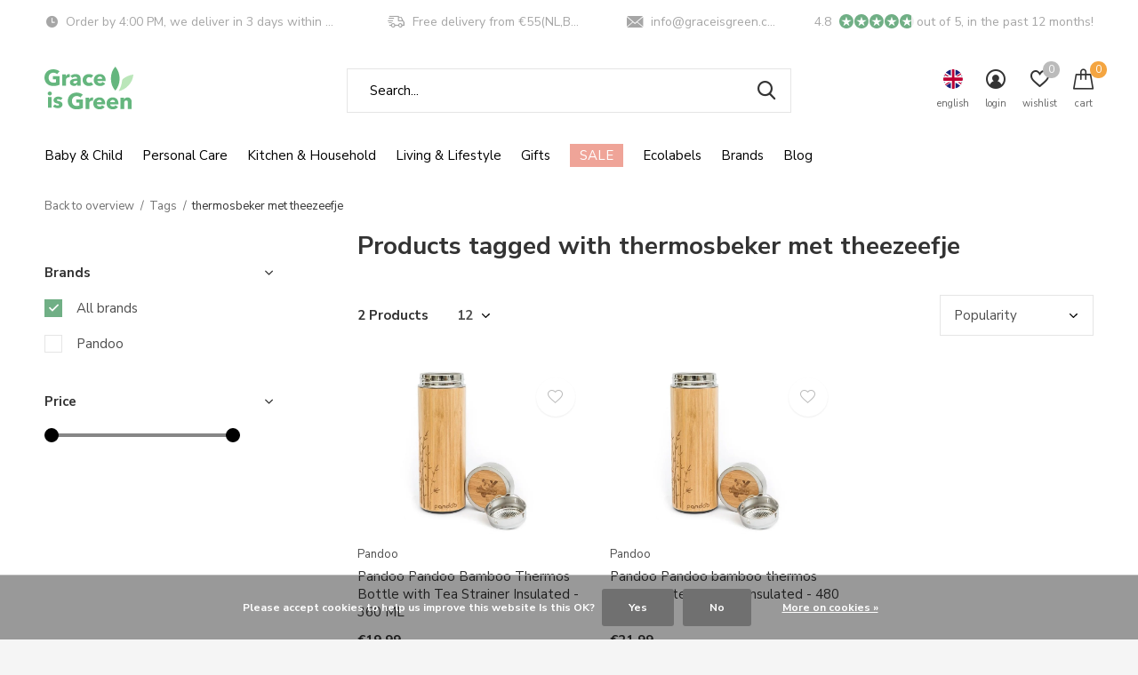

--- FILE ---
content_type: text/html;charset=utf-8
request_url: https://www.graceisgreen.com/en/tags/thermosbeker-met-theezeefje/
body_size: 25456
content:
<!doctype html>
<html class="new mobile   crashfix" lang="en" dir="ltr">
	<head>
        <meta charset="utf-8"/>
<!-- [START] 'blocks/head.rain' -->
<!--

  (c) 2008-2026 Lightspeed Netherlands B.V.
  http://www.lightspeedhq.com
  Generated: 15-01-2026 @ 06:18:34

-->
<link rel="canonical" href="https://www.graceisgreen.com/en/tags/thermosbeker-met-theezeefje/"/>
<link rel="alternate" href="https://www.graceisgreen.com/en/index.rss" type="application/rss+xml" title="New products"/>
<link href="https://cdn.webshopapp.com/assets/cookielaw.css?2025-02-20" rel="stylesheet" type="text/css"/>
<meta name="robots" content="noodp,noydir"/>
<meta name="google-site-verification" content="4hc67rvyAEqZ_eZ7KRtFzcvTj619TUTnjSnE6rek1q0"/>
<meta property="og:url" content="https://www.graceisgreen.com/en/tags/thermosbeker-met-theezeefje/?source=facebook"/>
<meta property="og:site_name" content="Grace is Green"/>
<meta property="og:title" content="thermosbeker met theezeefje"/>
<meta property="og:description" content="Discover eco-friendly shopping at Grace is Green, where sustainability meets style! Our zero-waste products range from baby essentials and home decor to unique"/>
<script src="https://www.powr.io/powr.js?external-type=lightspeed"></script>
<script>
<!-- Google Tag Manager -->
!function(){"use strict";function l(e){for(var t=e,r=0,n=document.cookie.split(";");r<n.length;r++){var o=n[r].split("=");if(o[0].trim()===t)return o[1]}}function s(e){return localStorage.getItem(e)}function u(e){return window[e]}function A(e,t){e=document.querySelector(e);return t?null==e?void 0:e.getAttribute(t):null==e?void 0:e.textContent}var e=window,t=document,r="script",n="dataLayer",o="https://ttkk.graceisgreen.com",a="",i="egmkkbvuk",c="dwy07bq=AhFLJT8mQDcmQSZQLylLEVZHWFNNDwNaDAcXAQ4CHgAZEBMMRQgCCg%3D%3D",g="stapeUserId",v="",E="",d=!1;try{var d=!!g&&(m=navigator.userAgent,!!(m=new RegExp("Version/([0-9._]+)(.*Mobile)?.*Safari.*").exec(m)))&&16.4<=parseFloat(m[1]),f="stapeUserId"===g,I=d&&!f?function(e,t,r){void 0===t&&(t="");var n={cookie:l,localStorage:s,jsVariable:u,cssSelector:A},t=Array.isArray(t)?t:[t];if(e&&n[e])for(var o=n[e],a=0,i=t;a<i.length;a++){var c=i[a],c=r?o(c,r):o(c);if(c)return c}else console.warn("invalid uid source",e)}(g,v,E):void 0;d=d&&(!!I||f)}catch(e){console.error(e)}var m=e,g=(m[n]=m[n]||[],m[n].push({"gtm.start":(new Date).getTime(),event:"gtm.js"}),t.getElementsByTagName(r)[0]),v=I?"&bi="+encodeURIComponent(I):"",E=t.createElement(r),f=(d&&(i=8<i.length?i.replace(/([a-z]{8}$)/,"kp$1"):"kp"+i),!d&&a?a:o);E.async=!0,E.src=f+"/"+i+".js?"+c+v,null!=(e=g.parentNode)&&e.insertBefore(E,g)}();
<!-- End Google Tag Manager -->
</script>
<script>
<meta name="facebook-domain-verification" content="ag7a96zlhtjcqh9xorl1b8qbwpcvxk" />
</script>
<script>
<!-- Global site tag (gtag.js) - Google Ads: 689873896 -->
<script async src="https://www.googletagmanager.com/gtag/js?id=AW-689873896"></script>
<script>
    window.dataLayer = window.dataLayer || [];
    function gtag(){dataLayer.push(arguments);}
    gtag('js', new Date());

    gtag('config', 'AW-689873896');
</script>
<script>
    gtag('event', 'page_view', {
        'send_to': 'AW-689873896',
        'value': 'replace with value',
        'items': [{
            'id': 'replace with value',
            'google_business_vertical': 'retail'
        }]
    });
</script>
</script>
<script>
    (function(e,t,o,n,p,r,i){e.visitorGlobalObjectAlias=n;e[e.visitorGlobalObjectAlias]=e[e.visitorGlobalObjectAlias]||function(){(e[e.visitorGlobalObjectAlias].q=e[e.visitorGlobalObjectAlias].q||[]).push(arguments)};e[e.visitorGlobalObjectAlias].l=(new Date).getTime();r=t.createElement("script");r.src=o;r.async=true;i=t.getElementsByTagName("script")[0];i.parentNode.insertBefore(r,i)})(window,document,"https://diffuser-cdn.app-us1.com/diffuser/diffuser.js","vgo");
        vgo('setAccount', '225359463');
        vgo('setTrackByDefault', true);

        vgo('process');

</script>
<script>
<!-- Google tag (gtag.js) -->
</script>
<script async src="https://www.googletagmanager.com/gtag/js?id=G-0M00D1D29X"></script>
<script>
    window.dataLayer = window.dataLayer || [];
    function gtag(){dataLayer.push(arguments);}
    gtag('js', new Date());

    gtag('config', 'G-0M00D1D29X');
</script>
<script>
</script>
<script>
<!-- Begin eTrusted bootstrap tag -->
</script>
<script src="https://integrations.etrusted.com/applications/widget.js/v2" defer async></script>
<!-- End eTrusted bootstrap tag -->
<script>
</script>
<script src="https://app.dmws.plus/shop-assets/235598/dmws-plus-loader.js?id=6bf20fc5f6491bb94e2b9156938ad93f"></script>
<script>
<!-- Start ProfitMetrics - GA4  -->

    function _pm_executeGtag() {
        const scriptExists = document.querySelector('script[src^="https://www.googletagmanager.com/gtag/js?id="]');

        if (scriptExists) {
            
    window.dataLayer = window.dataLayer || [];
    function gtag(){ dataLayer.push(arguments); }

    gtag('config', 'G-TFH92J8ZZP');
    gtag('config', 'G-G68DHJNLTT');

        } else {
            const script = document.createElement('script');
            script.async = true;
            script.id = 'profitmetrics-ga4-script-G-TFH92J8ZZP';
            script.src = 'https://www.googletagmanager.com/gtag/js?id=G-TFH92J8ZZP';
            document.head.appendChild(script);

            script.addEventListener('load', function() {
                
    window.dataLayer = window.dataLayer || [];
    function gtag(){ dataLayer.push(arguments); }

    gtag('config', 'G-TFH92J8ZZP');
    gtag('config', 'G-G68DHJNLTT');

            });
        }
    }


    _pm_executeGtag();
<!-- End ProfitMetrics - GA4  -->
</script>
<script>
<script src="https://cdn.brevo.com/js/sdk-loader.js" async></script>
<script>
        // Version: 2.0
        window.Brevo = window.Brevo || [];
        Brevo.push([
                "init",
                {
                client_key: "1kdv35e4jqvovnhhbyhvxqzo",
                // Optional: Add other initialization options, see documentation
                }
        ]);
</script>
</script>
<!--[if lt IE 9]>
<script src="https://cdn.webshopapp.com/assets/html5shiv.js?2025-02-20"></script>
<![endif]-->
<!-- [END] 'blocks/head.rain' -->
		<meta charset="utf-8">
		<meta http-equiv="x-ua-compatible" content="ie=edge">
		<title>thermosbeker met theezeefje - Grace is Green</title>
		<meta name="description" content="Discover eco-friendly shopping at Grace is Green, where sustainability meets style! Our zero-waste products range from baby essentials and home decor to unique">
		<meta name="keywords" content="thermosbeker, met, theezeefje, Sustainable webshop, eco-friendly products, zero-waste lifestyle, baby essentials, home decor, green gifts, healthy living, fair trade, eco-friendly baby products, sustainable home goods, zero-waste kitchen, organic bab">
		<meta name="theme-color" content="#ffffff">
		<meta name="MobileOptimized" content="320">
		<meta name="HandheldFriendly" content="true">
<!-- 		<meta name="viewport" content="width=device-width,initial-scale=1,maximum-scale=1,viewport-fit=cover,target-densitydpi=device-dpi,shrink-to-fit=no"> -->
    <meta name="viewport" content="width=device-width, initial-scale=1.0, maximum-scale=5.0, user-scalable=no">
    <meta name="apple-mobile-web-app-capable" content="yes">
    <meta name="apple-mobile-web-app-status-bar-style" content="black">
		<meta name="author" content="https://www.dmws.nl">
		<link rel="preload" as="style" href="https://cdn.webshopapp.com/assets/gui-2-0.css?2025-02-20">
		<link rel="preload" as="style" href="https://cdn.webshopapp.com/assets/gui-responsive-2-0.css?2025-02-20">
		<link rel="preload" href="https://fonts.googleapis.com/css?family=Nunito%20Sans:100,300,400,500,600,700,800,900%7CNunito%20Sans:100,300,400,500,600,700,800,900&display=block" as="style">
		<link rel="preload" as="style" href="https://cdn.webshopapp.com/shops/235598/themes/183062/assets/fixed.css?20260109111523">
    <link rel="preload" as="style" href="https://cdn.webshopapp.com/shops/235598/themes/183062/assets/screen.css?20260109111523">
		<link rel="preload" as="style" href="https://cdn.webshopapp.com/shops/235598/themes/183062/assets/custom.css?20260109111523">
		<link rel="preload" as="font" href="https://cdn.webshopapp.com/shops/235598/themes/183062/assets/icomoon.woff2?20260109111523">
		<link rel="preload" as="script" href="https://cdn.webshopapp.com/assets/jquery-1-9-1.js?2025-02-20">
		<link rel="preload" as="script" href="https://cdn.webshopapp.com/assets/jquery-ui-1-10-1.js?2025-02-20">
		<link rel="preload" as="script" href="https://cdn.webshopapp.com/shops/235598/themes/183062/assets/scripts.js?20260109111523">
		<link rel="preload" as="script" href="https://cdn.webshopapp.com/shops/235598/themes/183062/assets/custom.js?20260109111523">
    <link rel="preload" as="script" href="https://cdn.webshopapp.com/assets/gui.js?2025-02-20">
		<link href="https://fonts.googleapis.com/css?family=Nunito%20Sans:100,300,400,500,600,700,800,900%7CNunito%20Sans:100,300,400,500,600,700,800,900&display=block" rel="stylesheet" type="text/css">
		<link rel="stylesheet" media="screen" href="https://cdn.webshopapp.com/assets/gui-2-0.css?2025-02-20">
		<link rel="stylesheet" media="screen" href="https://cdn.webshopapp.com/assets/gui-responsive-2-0.css?2025-02-20">
    <link rel="stylesheet" media="screen" href="https://cdn.webshopapp.com/shops/235598/themes/183062/assets/fixed.css?20260109111523">
		<link rel="stylesheet" media="screen" href="https://cdn.webshopapp.com/shops/235598/themes/183062/assets/screen.css?20260109111523">
		<link rel="stylesheet" media="screen" href="https://cdn.webshopapp.com/shops/235598/themes/183062/assets/custom.css?20260109111523">
		<link rel="icon" type="image/x-icon" href="https://cdn.webshopapp.com/shops/235598/themes/183062/v/1645643/assets/favicon.png?20231214103848">
		<link rel="apple-touch-icon" href="https://cdn.webshopapp.com/shops/235598/themes/183062/assets/apple-touch-icon.png?20260109111523">
		<link rel="mask-icon" href="https://cdn.webshopapp.com/shops/235598/themes/183062/assets/safari-pinned-tab.svg?20260109111523" color="#000000">
		<link rel="manifest" href="https://cdn.webshopapp.com/shops/235598/themes/183062/assets/manifest.json?20260109111523">
		<link rel="preconnect" href="https://ajax.googleapis.com">
		<link rel="preconnect" href="//cdn.webshopapp.com/">
		<link rel="preconnect" href="https://fonts.googleapis.com">
		<link rel="preconnect" href="https://fonts.gstatic.com" crossorigin>
		<link rel="dns-prefetch" href="https://ajax.googleapis.com">
		<link rel="dns-prefetch" href="//cdn.webshopapp.com/">	
		<link rel="dns-prefetch" href="https://fonts.googleapis.com">
		<link rel="dns-prefetch" href="https://fonts.gstatic.com" crossorigin>
		<link href="https://fonts.googleapis.com/css2?family=Short+Stack&display=swap" rel="stylesheet">
    <script src="https://cdn.webshopapp.com/assets/jquery-1-9-1.js?2025-02-20"></script>
    <script src="https://cdn.webshopapp.com/assets/jquery-ui-1-10-1.js?2025-02-20"></script>
		<meta name="msapplication-config" content="https://cdn.webshopapp.com/shops/235598/themes/183062/assets/browserconfig.xml?20260109111523">
<meta property="og:title" content="thermosbeker met theezeefje">
<meta property="og:type" content="website"> 
<meta property="og:description" content="Discover eco-friendly shopping at Grace is Green, where sustainability meets style! Our zero-waste products range from baby essentials and home decor to unique">
<meta property="og:site_name" content="Grace is Green">
<meta property="og:url" content="https://www.graceisgreen.com/">
<meta property="og:image" content="https://cdn.webshopapp.com/shops/235598/themes/183062/v/2783249/assets/hero-1-image.jpg?20260102085807">
<meta name="twitter:title" content="thermosbeker met theezeefje">
<meta name="twitter:description" content="Discover eco-friendly shopping at Grace is Green, where sustainability meets style! Our zero-waste products range from baby essentials and home decor to unique">
<meta name="twitter:site" content="Grace is Green">
<meta name="twitter:card" content="https://cdn.webshopapp.com/shops/235598/themes/183062/v/1645643/assets/logo.png?20231214103848">
<meta name="twitter:image" content="https://cdn.webshopapp.com/shops/235598/themes/183062/v/2783249/assets/hero-1-image.jpg?20260102085807">
<script type="application/ld+json">
  [
        {
      "@context": "http://schema.org/",
      "@type": "Organization",
      "url": "https://www.graceisgreen.com/",
      "name": "Grace is Green",
      "legalName": "Grace is Green",
      "description": "Discover eco-friendly shopping at Grace is Green, where sustainability meets style! Our zero-waste products range from baby essentials and home decor to unique",
      "logo": "https://cdn.webshopapp.com/shops/235598/themes/183062/v/1645643/assets/logo.png?20231214103848",
      "image": "https://cdn.webshopapp.com/shops/235598/themes/183062/v/2783249/assets/hero-1-image.jpg?20260102085807",
      "contactPoint": {
        "@type": "ContactPoint",
        "contactType": "Customer service",
        "telephone": "(+31) 76 571 5104"
      },
      "address": {
        "@type": "PostalAddress",
        "streetAddress": "Minervum 7384",
        "addressLocality": "Netherlands",
        "postalCode": "4817ZH Breda",
        "addressCountry": "EN"
      }
         
    },
    { 
      "@context": "http://schema.org", 
      "@type": "WebSite", 
      "url": "https://www.graceisgreen.com/", 
      "name": "Grace is Green",
      "description": "Discover eco-friendly shopping at Grace is Green, where sustainability meets style! Our zero-waste products range from baby essentials and home decor to unique",
      "author": [
        {
          "@type": "Organization",
          "url": "https://www.dmws.nl/",
          "name": "DMWS B.V.",
          "address": {
            "@type": "PostalAddress",
            "streetAddress": "Klokgebouw 195 (Strijp-S)",
            "addressLocality": "Eindhoven",
            "addressRegion": "NB",
            "postalCode": "5617 AB",
            "addressCountry": "NL"
          }
        }
      ]
    }
  ]
</script>        










	</head>
	<body>
  	    <ul class="hidden-data hidden"><li>235598</li><li>183062</li><li>ja</li><li>en</li><li>live</li><li>info//graceisgreen/com</li><li>https://www.graceisgreen.com/en/</li></ul><div id="root" ><header id="top" class="v1 static"><p id="logo" ><a href="https://www.graceisgreen.com/en/" accesskey="h"><img src="https://cdn.webshopapp.com/shops/235598/files/405437549/logo-grace-is-green.svg" alt="Grace is Green - The Premier Sustainable Webshop for Baby, Home, and Lifestyle Needs"></a></p><nav id="skip"><ul><li><a href="#nav" accesskey="n">Ga naar navigatie (n)</a></li><li><a href="#content" accesskey="c">Ga naar inhoud (c)</a></li><li><a href="#footer" accesskey="f">Ga naar footer (f)</a></li></ul></nav><nav id="nav" aria-label="Choose a category" class=" dropdown-color"><ul><li ><a 
    href="https://www.graceisgreen.com/en/baby-child/"
>
  Baby &amp; Child 
</a></a><ul><li><a href="https://www.graceisgreen.com/en/baby-child/diapers-washable-diapers/">Diapers &amp; Washable Diapers</a><ul><li><a href="https://www.graceisgreen.com/en/baby-child/diapers-washable-diapers/ecological-disposable-diapers-walkers/">Ecological disposable diapers &amp; walkers</a></li><li><a href="https://www.graceisgreen.com/en/baby-child/diapers-washable-diapers/ecological-disposable-wipes/">Ecological disposable wipes</a></li><li><a href="https://www.graceisgreen.com/en/baby-child/diapers-washable-diapers/washable-diapers/">Washable diapers</a></li><li><a href="https://www.graceisgreen.com/en/baby-child/diapers-washable-diapers/washable-baby-wipes/">Washable baby wipes</a></li><li><a href="https://www.graceisgreen.com/en/baby-child/diapers-washable-diapers/reusable-swim-diapers-and-training-pants/">Reusable swim diapers and training pants</a></li></ul></li><li><a href="https://www.graceisgreen.com/en/baby-child/natural-baby-care/">Natural baby care</a><ul><li><a href="https://www.graceisgreen.com/en/baby-child/natural-baby-care/baby-bath-shower-skin-care/">Baby Bath, Shower &amp; Skin Care </a></li><li><a href="https://www.graceisgreen.com/en/baby-child/natural-baby-care/kids-toothbrushes-toothpaste/">Kids Toothbrushes &amp; Toothpaste</a></li><li><a href="https://www.graceisgreen.com/en/baby-child/natural-baby-care/childrens-sun-protection/">Children&#039;s Sun Protection</a></li><li><a href="https://www.graceisgreen.com/en/baby-child/natural-baby-care/baby-childrens-sunglasses/">Baby &amp; children&#039;s sunglasses </a></li><li><a href="https://www.graceisgreen.com/en/baby-child/natural-baby-care/wipes-nose-cleaner/">Wipes &amp; Nose Cleaner</a></li></ul></li><li><a href="https://www.graceisgreen.com/en/baby-child/maternity-clothes/">Maternity clothes</a></li><li><a href="https://www.graceisgreen.com/en/baby-child/food-and-drink/">Food and drink</a><ul><li><a href="https://www.graceisgreen.com/en/baby-child/food-and-drink/childrens-tableware-drinking-cups/">Children&#039;s tableware &amp; drinking cups</a></li><li><a href="https://www.graceisgreen.com/en/baby-child/food-and-drink/bibs/">Bibs </a></li><li><a href="https://www.graceisgreen.com/en/baby-child/food-and-drink/pacifiers-cords/">Pacifiers &amp; Cords</a><ul class="mobily-only"><li><a href="https://www.graceisgreen.com/en/baby-child/food-and-drink/pacifiers-cords/pacifier-clip/">pacifier clip</a></li></ul></li></ul></li><li><a href="https://www.graceisgreen.com/en/baby-child/sustainable-toys/">Sustainable toys</a><ul><li><a href="https://www.graceisgreen.com/en/baby-child/sustainable-toys/cuddly-toys-cuddle-cloths-and-teething-rings/">Cuddly toys, Cuddle cloths and teething rings</a></li><li><a href="https://www.graceisgreen.com/en/baby-child/sustainable-toys/games/">Games</a></li><li><a href="https://www.graceisgreen.com/en/baby-child/sustainable-toys/drawing-crafting/">Drawing &amp; Crafting</a></li><li><a href="https://www.graceisgreen.com/en/baby-child/sustainable-toys/bath-toys/">bath toys</a></li><li><a href="https://www.graceisgreen.com/en/baby-child/sustainable-toys/puzzles/">Puzzles</a></li><li><a href="https://www.graceisgreen.com/en/baby-child/sustainable-toys/wooden-toy/">Wooden toy</a></li><li><a href="https://www.graceisgreen.com/en/baby-child/sustainable-toys/walking-and-pulling-cars/">Walking and Pulling Cars</a></li></ul></li><li><a href="https://www.graceisgreen.com/en/baby-child/baby-childrens-clothing/">Baby &amp; children&#039;s clothing</a><ul><li><a href="https://www.graceisgreen.com/en/baby-child/baby-childrens-clothing/baby-kids-sunglasses/">Baby &amp; Kids Sunglasses</a></li><li><a href="https://www.graceisgreen.com/en/baby-child/baby-childrens-clothing/swim-diapers/">Swim diapers</a></li><li><a href="https://www.graceisgreen.com/en/baby-child/baby-childrens-clothing/uv-swimwear/">UV &amp; Swimwear</a></li><li><a href="https://www.graceisgreen.com/en/baby-child/baby-childrens-clothing/rompers/">Rompers</a></li></ul></li><li><a href="https://www.graceisgreen.com/en/baby-child/baby-child-accessories/">Baby &amp; Child Accessories</a><ul><li><a href="https://www.graceisgreen.com/en/baby-child/baby-child-accessories/living-sleeping/">Living &amp; Sleeping</a><ul class="mobily-only"><li><a href="https://www.graceisgreen.com/en/baby-child/baby-child-accessories/living-sleeping/storage-baskets/">Storage baskets</a></li><li><a href="https://www.graceisgreen.com/en/baby-child/baby-child-accessories/living-sleeping/dresser-accessories/">Dresser accessories</a></li><li><a href="https://www.graceisgreen.com/en/baby-child/baby-child-accessories/living-sleeping/box-accessories/">Box accessories</a></li><li><a href="https://www.graceisgreen.com/en/baby-child/baby-child-accessories/living-sleeping/baby-sleeping-bags/">baby sleeping bags</a></li><li><a href="https://www.graceisgreen.com/en/baby-child/baby-child-accessories/living-sleeping/stepping-stones/">Stepping stones</a></li></ul></li><li><a href="https://www.graceisgreen.com/en/baby-child/baby-child-accessories/travel-accessories/">Travel Accessories</a><ul class="mobily-only"><li><a href="https://www.graceisgreen.com/en/baby-child/baby-child-accessories/travel-accessories/travel-bags/">Travel bags</a></li></ul></li></ul></li></ul></li><li ><a 
    href="https://www.graceisgreen.com/en/personal-care/"
>
  Personal Care
</a></a><ul><li><a href="https://www.graceisgreen.com/en/personal-care/body/">Body</a><ul><li><a href="https://www.graceisgreen.com/en/personal-care/body/bath-shower/">Bath &amp; Shower</a></li><li><a href="https://www.graceisgreen.com/en/personal-care/body/hand-care/">Hand care</a></li><li><a href="https://www.graceisgreen.com/en/personal-care/body/body-lotion/">Body lotion</a></li><li><a href="https://www.graceisgreen.com/en/personal-care/body/deodorant/">Deodorant</a></li></ul></li><li><a href="https://www.graceisgreen.com/en/personal-care/facial-care/">Facial care</a><ul><li><a href="https://www.graceisgreen.com/en/personal-care/facial-care/day-facial-cream/">Day &amp; facial cream </a></li><li><a href="https://www.graceisgreen.com/en/personal-care/facial-care/face-cleansing-scrubs/">Face cleansing &amp; scrubs</a></li><li><a href="https://www.graceisgreen.com/en/personal-care/facial-care/serums-toners/">Serums &amp; Toners</a></li><li><a href="https://www.graceisgreen.com/en/personal-care/facial-care/facial-sunscreen/">Facial sunscreen </a></li></ul></li><li><a href="https://www.graceisgreen.com/en/personal-care/derma/">Derma</a></li><li><a href="https://www.graceisgreen.com/en/personal-care/oral-care/">Oral care</a><ul><li><a href="https://www.graceisgreen.com/en/personal-care/oral-care/toothpaste-dental-tablets/">Toothpaste &amp; dental tablets</a></li><li><a href="https://www.graceisgreen.com/en/personal-care/oral-care/toothbrushes-dental-floss/">Toothbrushes &amp; dental floss</a></li><li><a href="https://www.graceisgreen.com/en/personal-care/oral-care/mouthwash/">Mouthwash</a></li><li><a href="https://www.graceisgreen.com/en/personal-care/oral-care/dental-hygiene-accessories/">Dental hygiene accessories</a></li></ul></li><li><a href="https://www.graceisgreen.com/en/personal-care/sun-protection/">Sun protection</a></li><li><a href="https://www.graceisgreen.com/en/personal-care/period/">Period</a><ul><li><a href="https://www.graceisgreen.com/en/personal-care/period/reusable-sanitary-pads/">Reusable sanitary pads</a></li><li><a href="https://www.graceisgreen.com/en/personal-care/period/washable-panty-liners/">Washable panty liners</a></li><li><a href="https://www.graceisgreen.com/en/personal-care/period/first-menstruation-trial-package/">First menstruation trial package</a></li><li><a href="https://www.graceisgreen.com/en/personal-care/period/disposable-menstrual-products/">Disposable Menstrual products</a></li><li><a href="https://www.graceisgreen.com/en/personal-care/period/natural-tampons/">Natural tampons</a></li><li><a href="https://www.graceisgreen.com/en/personal-care/period/menstrual-cups/">Menstrual cups</a></li><li><a href="https://www.graceisgreen.com/en/personal-care/period/menstrual-underwear/">Menstrual underwear</a></li><li><a href="https://www.graceisgreen.com/en/personal-care/period/wetbags/">Wetbags</a></li><li><a href="https://www.graceisgreen.com/en/personal-care/period/washable-starter-kits/">Washable starter kits</a></li><li><a href="https://www.graceisgreen.com/en/personal-care/period/menstrual-swimwear/">Menstrual Swimwear</a></li><li class="strong"><a href="https://www.graceisgreen.com/en/personal-care/period/">View all Period</a></li></ul></li><li><a href="https://www.graceisgreen.com/en/personal-care/hair/">Hair</a><ul><li><a href="https://www.graceisgreen.com/en/personal-care/hair/shampoo-conditioner/">Shampoo &amp; Conditioner</a></li><li><a href="https://www.graceisgreen.com/en/personal-care/hair/hair-accessories/">Hair accessories</a></li></ul></li><li><a href="https://www.graceisgreen.com/en/personal-care/shave/">Shave</a><ul><li><a href="https://www.graceisgreen.com/en/personal-care/shave/razor-blades/">Razor blades</a></li><li><a href="https://www.graceisgreen.com/en/personal-care/shave/shaving-soap-brushes/">Shaving soap &amp; brushes</a></li><li><a href="https://www.graceisgreen.com/en/personal-care/shave/shaving-set/">Shaving set</a></li></ul></li><li><a href="https://www.graceisgreen.com/en/personal-care/all-in-one-care-boxes/">All-in-one care boxes</a><ul><li><a href="https://www.graceisgreen.com/en/personal-care/all-in-one-care-boxes/man/">Man</a></li><li><a href="https://www.graceisgreen.com/en/personal-care/all-in-one-care-boxes/woman/">Woman</a></li><li><a href="https://www.graceisgreen.com/en/personal-care/all-in-one-care-boxes/child/">Child</a></li></ul></li><li><a href="https://www.graceisgreen.com/en/personal-care/incontinence-products/">Incontinence products</a><ul><li><a href="https://www.graceisgreen.com/en/personal-care/incontinence-products/incontinence-underwear/">Incontinence underwear</a></li><li><a href="https://www.graceisgreen.com/en/personal-care/incontinence-products/incontinence-pads/">Incontinence pads</a></li></ul></li><li class="strong"><a href="https://www.graceisgreen.com/en/personal-care/">View all Personal Care</a></li></ul></li><li ><a 
    href="https://www.graceisgreen.com/en/kitchen-household/"
>
  Kitchen &amp; Household
</a></a><ul><li><a href="https://www.graceisgreen.com/en/kitchen-household/plates-cups-cutlery/">Plates, Cups &amp; Cutlery </a><ul><li><a href="https://www.graceisgreen.com/en/kitchen-household/plates-cups-cutlery/plates/">Plates</a></li><li><a href="https://www.graceisgreen.com/en/kitchen-household/plates-cups-cutlery/cutlery/">Cutlery</a></li><li><a href="https://www.graceisgreen.com/en/kitchen-household/plates-cups-cutlery/cups/">Cups</a></li><li><a href="https://www.graceisgreen.com/en/kitchen-household/plates-cups-cutlery/bowls/">Bowls</a></li></ul></li><li><a href="https://www.graceisgreen.com/en/kitchen-household/kitchenware/">Kitchenware</a><ul><li><a href="https://www.graceisgreen.com/en/kitchen-household/kitchenware/kitchen-roll-napkins/">Kitchen roll &amp; napkins</a></li></ul></li><li><a href="https://www.graceisgreen.com/en/kitchen-household/food-storage/">Food Storage</a><ul><li><a href="https://www.graceisgreen.com/en/kitchen-household/food-storage/food-wraps-vegetable-and-fruit-nets/">Food wraps &amp; vegetable and fruit nets</a></li><li><a href="https://www.graceisgreen.com/en/kitchen-household/food-storage/lunch-box-food-wraps/">Lunch box &amp; Food wraps</a></li></ul></li><li><a href="https://www.graceisgreen.com/en/kitchen-household/washing-and-cleaning/">Washing and cleaning</a><ul><li><a href="https://www.graceisgreen.com/en/kitchen-household/washing-and-cleaning/garbage-bags-accessories/">Garbage Bags &amp; Accessories</a></li><li><a href="https://www.graceisgreen.com/en/kitchen-household/washing-and-cleaning/cleaning-products/">Cleaning products</a></li><li><a href="https://www.graceisgreen.com/en/kitchen-household/washing-and-cleaning/laundry-detergent/">Laundry detergent</a></li><li><a href="https://www.graceisgreen.com/en/kitchen-household/washing-and-cleaning/dishwashing-liquid-dishwasher-tablets/">Dishwashing liquid &amp; Dishwasher tablets</a></li><li><a href="https://www.graceisgreen.com/en/kitchen-household/washing-and-cleaning/brushware/">Brushware</a></li></ul></li><li><a href="https://www.graceisgreen.com/en/kitchen-household/toilet-paper/">Toilet paper</a></li><li><a href="https://www.graceisgreen.com/en/kitchen-household/tissues/">Tissues</a></li></ul></li><li ><a 
    href="https://www.graceisgreen.com/en/living-lifestyle/"
>
  Living &amp; Lifestyle
</a></a><ul><li><a href="https://www.graceisgreen.com/en/living-lifestyle/maternity-clothes/">Maternity clothes</a><ul><li><a href="https://www.graceisgreen.com/en/living-lifestyle/maternity-clothes/bras/">Bras</a></li></ul></li><li><a href="https://www.graceisgreen.com/en/living-lifestyle/office/">Office</a></li><li><a href="https://www.graceisgreen.com/en/living-lifestyle/on-the-road-on-the-go/">On the Road &amp; On the Go</a><ul><li><a href="https://www.graceisgreen.com/en/living-lifestyle/on-the-road-on-the-go/sustainable-thermos-flask/">Sustainable Thermos Flask</a></li><li><a href="https://www.graceisgreen.com/en/living-lifestyle/on-the-road-on-the-go/coffee-cups/">Coffee cups</a></li><li><a href="https://www.graceisgreen.com/en/living-lifestyle/on-the-road-on-the-go/squeeze-bags/">Squeeze bags</a></li></ul></li><li><a href="https://www.graceisgreen.com/en/living-lifestyle/toys/">Toys</a></li><li><a href="https://www.graceisgreen.com/en/living-lifestyle/candles/">Candles</a></li><li><a href="https://www.graceisgreen.com/en/living-lifestyle/fragrance-sticks-and-oils/">Fragrance sticks and Oils</a></li><li><a href="https://www.graceisgreen.com/en/living-lifestyle/bath-textiles/">Bath textiles</a></li><li><a href="https://www.graceisgreen.com/en/living-lifestyle/socks/">Socks</a></li><li><a href="https://www.graceisgreen.com/en/living-lifestyle/home-accessories/">Home accessories</a></li></ul></li><li ><a 
      class="nav-gifts-xmas"
    href="https://www.graceisgreen.com/en/gifts/"
>
  Gifts
</a></a><ul><li><a href="https://www.graceisgreen.com/en/gifts/gifts-under-20/">Gifts under €20</a></li><li><a href="https://www.graceisgreen.com/en/gifts/baby-kids/">Baby &amp; Kids</a></li><li><a href="https://www.graceisgreen.com/en/gifts/baby-and-maternity-gifts/">Baby and maternity gifts</a></li><li><a href="https://www.graceisgreen.com/en/gifts/adults-gifts/">Adults gifts</a></li><li><a href="https://www.graceisgreen.com/en/gifts/gift-packs/">Gift Packs</a></li><li><a href="https://www.graceisgreen.com/en/gifts/gift-card/">Gift Card</a></li></ul></li><li ><a 
      class="overlay-g"
    href="https://www.graceisgreen.com/en/sale/"
>
  SALE
</a></a><ul><li><a href="https://www.graceisgreen.com/en/sale/save-it-wednesday/">Save it Wednesday</a></li></ul></li><li ><a 
    href="https://www.graceisgreen.com/en/ecolabels/"
>
  Ecolabels
</a></a><ul><li><a href="https://www.graceisgreen.com/en/ecolabels/nordic-swan-ecolabel/">Nordic Swan Ecolabel</a></li><li><a href="https://www.graceisgreen.com/en/ecolabels/allergycertified/">AllergyCertified</a></li><li><a href="https://www.graceisgreen.com/en/ecolabels/asthma-allergy-nordic/">Asthma Allergy Nordic</a></li><li><a href="https://www.graceisgreen.com/en/ecolabels/ecocert/">Ecocert</a></li><li><a href="https://www.graceisgreen.com/en/ecolabels/fsc/">FSC</a></li><li><a href="https://www.graceisgreen.com/en/ecolabels/oeko-tex-100/">Oeko-Tex 100</a></li><li><a href="https://www.graceisgreen.com/en/ecolabels/vegan/">Vegan</a></li><li><a href="https://www.graceisgreen.com/en/ecolabels/asthma-allergy-finland/">Asthma &amp; Allergy Finland</a></li><li><a href="https://www.graceisgreen.com/en/ecolabels/gots/">GOTS</a></li><li><a href="https://www.graceisgreen.com/en/ecolabels/climatepartner/">ClimatePartner</a></li><li class="strong"><a href="https://www.graceisgreen.com/en/ecolabels/">View all Ecolabels</a></li></ul></li><li ><a accesskey="4" href="https://www.graceisgreen.com/en/brands/">Brands</a><div class="double"><div><h3>Selection of our top brands</h3><ul class="double"><li><a href="https://www.graceisgreen.com/en/brands/banbu/">Banbu</a></li><li><a href="https://www.graceisgreen.com/en/brands/cheeky-pants/">Cheeky Pants </a></li><li><a href="https://www.graceisgreen.com/en/brands/derma-eco/">Derma Eco</a></li><li><a href="https://www.graceisgreen.com/en/brands/imse/">Imse</a></li><li><a href="https://www.graceisgreen.com/en/brands/melleson-eyewear/">Melleson Eyewear</a></li><li><a href="https://www.graceisgreen.com/en/brands/moomin-baby/">Moomin Baby</a></li><li><a href="https://www.graceisgreen.com/en/brands/niyok/">Niyok</a></li><li><a href="https://www.graceisgreen.com/en/brands/pandoo/">Pandoo</a></li><li><a href="https://www.graceisgreen.com/en/brands/rolleat/">Roll&#039;Eat en Boc&#039;n Roll</a></li><li><a href="https://www.graceisgreen.com/en/brands/vuokkoset/">Vuokkoset</a></li></ul></div><div><ul class="list-gallery"><li><a href="https://www.graceisgreen.com/nl/brands/upcircle/"><img src="https://dummyimage.com/240x305/fff.png/fff" data-src="https://cdn.webshopapp.com/shops/235598/themes/183062/v/2783249/assets/brand-banner-1.jpg?20260102085807" alt="" width="240" height="305"><span></span></a></li></ul></div></div></li><li ><a href="https://www.graceisgreen.com/en/blogs/graceisgreenblog/" title="Blog">Blog</a><div><ul class="list-gallery"><li><a href="https://www.graceisgreen.com/en/blogs/graceisgreenblog/menstrual-disc-vs-cup-which-one-is-right-for-you/"><img src="https://dummyimage.com/240x230/fff.png/fff" data-src="https://cdn.webshopapp.com/shops/235598/files/489375024/480x460x1/image.jpg" alt="Menstrual Disc vs. Cup: Which One Is Right for You?" width="240" height="230"> Menstrual Disc vs. Cup: W...                <span>View article</span></a></li><li><a href="https://www.graceisgreen.com/en/blogs/graceisgreenblog/the-most-delightful-sustainable-christmas-gifts-fo/"><img src="https://dummyimage.com/240x230/fff.png/fff" data-src="https://cdn.webshopapp.com/shops/235598/files/489241052/480x460x1/image.jpg" alt="The Most Delightful Sustainable Christmas Gifts for 2025" width="240" height="230"> The Most Delightful Susta...                <span>View article</span></a></li><li><a href="https://www.graceisgreen.com/en/blogs/graceisgreenblog/why-is-almond-oil-for-skin-so-effective/"><img src="https://dummyimage.com/240x230/fff.png/fff" data-src="https://cdn.webshopapp.com/shops/235598/files/487355778/480x460x1/image.jpg" alt="Why is almond oil for skin so effective?" width="240" height="230"> Why is almond oil for ski...                <span>View article</span></a></li><li><a href="https://www.graceisgreen.com/en/blogs/graceisgreenblog/5-tips-for-sustainable-choices-for-parents/"><img src="https://dummyimage.com/240x230/fff.png/fff" data-src="https://cdn.webshopapp.com/shops/235598/files/486911190/480x460x1/image.jpg" alt="5 Tips for Sustainable Choices for Parents" width="240" height="230"> 5 Tips for Sustainable Ch...                <span>View article</span></a></li><li><a href="https://www.graceisgreen.com/en/blogs/graceisgreenblog/baby-store-the-hague-the-5-best-for-expectant-pare/"><img src="https://dummyimage.com/240x230/fff.png/fff" data-src="https://cdn.webshopapp.com/shops/235598/files/486542630/480x460x1/image.jpg" alt="Baby store The Hague: the 5 best for expectant parents" width="240" height="230"> Baby store The Hague: the...                <span>View article</span></a></li></ul></div></li></ul><ul><li class="search"><a href="./"><i class="icon-zoom2"></i><span>search</span></a></li><li class="lang"><a class="nl" href="./"><img src="https://cdn.webshopapp.com/shops/235598/themes/183062/assets/flag-en.svg?20260109111523" alt="English" width="22" height="22"><span>english</span></a><ul><li><a title="Nederlands" lang="nl" href="https://www.graceisgreen.com/nl/tags/thermosbeker-met-theezeefje"><img src="https://cdn.webshopapp.com/shops/235598/themes/183062/assets/flag-nl.svg?20260109111523" alt="Nederlands" width="18" height="18"><span>Nederlands</span></a></li><li><a title="Deutsch" lang="de" href="https://www.graceisgreen.com/de/tags/thermosbeker-met-theezeefje"><img src="https://cdn.webshopapp.com/shops/235598/themes/183062/assets/flag-de.svg?20260109111523" alt="Deutsch" width="18" height="18"><span>Deutsch</span></a></li><li><a title="English" lang="en" href="https://www.graceisgreen.com/en/tags/thermosbeker-met-theezeefje"><img src="https://cdn.webshopapp.com/shops/235598/themes/183062/assets/flag-en.svg?20260109111523" alt="English" width="18" height="18"><span>English</span></a></li><li><a title="Français" lang="fr" href="https://www.graceisgreen.com/fr/tags/thermosbeker-met-theezeefje"><img src="https://cdn.webshopapp.com/shops/235598/themes/183062/assets/flag-fr.svg?20260109111523" alt="Français" width="18" height="18"><span>Français</span></a></li></ul></li><li class="login"><a href=""><i class="icon-user-circle"></i><span>login</span></a></li><li class="fav"><a class="open-login"><i class="icon-heart-strong"></i><span>wishlist</span><span class="no items" data-wishlist-items>0</span></a></li><li class="cart"><a href="https://www.graceisgreen.com/en/cart/"><i class="icon-cart"></i><span>cart</span><span class="no">0</span></a></li></ul></nav><div class="bar with-trustmark"><ul class="list-usp"><li><i class="icon-time"></i> Order by 4:00 PM, we deliver in 3 days within EU!</li><li><i class="icon-delivery"></i> Free delivery from €55(NL,BE)</li><li><i class="icon-envelope"></i> <a href="/cdn-cgi/l/email-protection" class="__cf_email__" data-cfemail="2d44434b426d4a5f4c4e48445e4a5f484843034e4240">[email&#160;protected]</a></li></ul><p><a href="https://www.trustedshops.nl/verkopersbeoordeling/info_XB6A28EA47284446B7B8F7F3DBA323D8E.html" target="_blank"><span class="rating-a c round_stars" data-val="4.8" data-of="5">4.8</span><span class="mobile-hide">out of 5, in the past 12 months!</span></a></p></div><form action="https://www.graceisgreen.com/en/search/" method="get" id="formSearch" data-search-type="desktop"><p><label for="q">Search...</label><input id="q" name="q" type="search" value="" autocomplete="off" required data-input="desktop"><button type="submit">Search</button></p><div class="search-autocomplete" data-search-type="desktop"><ul class="list-cart small m20"></ul><h2>Suggestions</h2><ul class="list-box"><li><a href="https://www.graceisgreen.com/en/tags/derma/">Derma</a></li><li><a href="https://www.graceisgreen.com/en/tags/vegan-wraps/">Vegan wraps</a></li><li><a href="https://www.graceisgreen.com/en/tags/woman/">Woman</a></li><li><a href="https://www.graceisgreen.com/en/tags/bamboe/">bamboe</a></li><li><a href="https://www.graceisgreen.com/en/tags/banbu/">banbu</a></li><li><a href="https://www.graceisgreen.com/en/tags/beeswax/">beeswax</a></li><li><a href="https://www.graceisgreen.com/en/tags/bescherming/">bescherming</a></li><li><a href="https://www.graceisgreen.com/en/tags/biologisch/">biologisch</a></li><li><a href="https://www.graceisgreen.com/en/tags/black/">black</a></li><li><a href="https://www.graceisgreen.com/en/tags/bread-wrap/">bread wrap</a></li></ul></div></form></header><main id="content" class="dmws_perfect-filter-page"><nav class="nav-breadcrumbs mobile-hide"><ul><li><a href="https://www.graceisgreen.com/en/tags/">Back to overview</a></li><li><a href="https://www.graceisgreen.com/en/tags/">Tags</a></li><li>thermosbeker met theezeefje</li></ul></nav><div class="cols-c "><article><header><h1 class="m20">Products tagged with thermosbeker met theezeefje</h1><p class="link-btn wide desktop-hide"><a href="./" class="b toggle-filters">Filter</a></p></header><form action="https://www.graceisgreen.com/en/tags/thermosbeker-met-theezeefje/" method="get" class="form-sort" id="filter_form"><h5 style="z-index: 45;" class="mobile-hide">2 Products</h5><p class="blank strong"><label for="limit">Show:</label><select id="limit" name="limit" onchange="$('#formSortModeLimit').submit();"><option value="12" selected="selected">12</option><option value="24">24</option><option value="36">36</option><option value="72">72</option></select></p><p class="text-right"><label class="hidden" for="sort">Sort by:</label><select id="sortselect" name="sort"><option value="sort-by" selected disabled>Sort by</option><option value="popular" selected="selected">Popularity</option><option value="newest">Newest products</option><option value="lowest">Lowest price</option><option value="highest">Highest price</option><option value="asc">Name ascending</option><option value="desc">Name descending</option></select></p></form><ul class="list-collection  "><li class="dmws-p_w8fk60-index  " data-url="https://www.graceisgreen.com/en/bamboo-thermos-flask-with-tea-strainer-360-ml.html?format=json" data-image-size="410x610x"><div id="dmws-p_1za0cr4-perfectstock-button-data-131369326" data-text="Notify me" data-url="https://www.graceisgreen.com/en/bamboo-thermos-flask-with-tea-strainer-360-ml.html?id=260156698&format=json" style="display:none"></div><div class="img"><figure><a href="https://www.graceisgreen.com/en/bamboo-thermos-flask-with-tea-strainer-360-ml.html"><img src="https://dummyimage.com/900x660/fff.png/fff" data-src="https://cdn.webshopapp.com/shops/235598/files/394259451/900x660x2/pandoo-bamboo-thermos-bottle-with-tea-strainer-ins.jpg" alt="Pandoo Bamboo Thermos Bottle with Tea Strainer Insulated - 360 ML" width="310" height="310" class="first-image"></a></figure><form action="https://www.graceisgreen.com/en/cart/add/260156698/" method="post" class="variant-select-snippet" data-novariantid="131369326" data-problem="https://www.graceisgreen.com/en/bamboo-thermos-flask-with-tea-strainer-360-ml.html"><p><span class="variant"><select></select></span><button class="add-size-to-cart full-width" type="">Add to Cart</button></p></form><p class="btn"><a href="javascript:;" class="open-login"><i class="icon-heart"></i><span>Login for wishlist</span></a></p></div><ul class="label"></ul><p>Pandoo</p><h3 ><a href="https://www.graceisgreen.com/en/bamboo-thermos-flask-with-tea-strainer-360-ml.html">Pandoo Pandoo Bamboo Thermos Bottle with Tea Strainer Insulated - 360 ML</a></h3><p class="price">€19,99    <span class="legal">Incl. tax</span></p><div data-id="260156698" data-url="https://www.graceisgreen.com/en/bamboo-thermos-flask-with-tea-strainer-360-ml.html?format=json"  id="dmws-p_w8g0f1-color-picker-260156698"><div class="dmws-p_w8g0f1-color-picker--custom-color"></div></div><div id="dmws-p_w8fk60-productcard-variants-260156698" data-url="https://www.graceisgreen.com/en/bamboo-thermos-flask-with-tea-strainer-360-ml.html?format=json" data-id="131369326"><div class="dmws-p_w8fk60-productcard-variants--variants"><div class="dmws-p_w8fk60-productcard-variants--variants--dropdown"><ul></ul><div data-id="131369326" class="dmws-p_w8fk60-productcard-variants--variants-title"><div class="dmws-p_w8fk60-productcard-variants--variants-title-img"></div><span class="dmws-p_w8fk60-productcard-variants--variants-title-title"></span><span class="dmws-p_w8fk60-productcard-variants--variants-title--chevron"></span></div></div><div class="dmws-p_w8fk60-productcard-variants--variants--tiles"><ul></ul></div></div></div></li><li class="dmws-p_w8fk60-index  " data-url="https://www.graceisgreen.com/en/bamboo-thermos-flask-with-tea-strainer-480-ml.html?format=json" data-image-size="410x610x"><div id="dmws-p_1za0cr4-perfectstock-button-data-110245320" data-text="Notify me" data-url="https://www.graceisgreen.com/en/bamboo-thermos-flask-with-tea-strainer-480-ml.html?id=234740567&format=json" style="display:none"></div><div class="img"><figure><a href="https://www.graceisgreen.com/en/bamboo-thermos-flask-with-tea-strainer-480-ml.html"><img src="https://dummyimage.com/900x660/fff.png/fff" data-src="https://cdn.webshopapp.com/shops/235598/files/327800297/900x660x2/pandoo-bamboo-thermos-flask-with-tea-strainer-insu.jpg" alt="Pandoo bamboo thermos flask with tea strainer insulated - 480 ML" width="310" height="310" class="first-image"></a></figure><form action="https://www.graceisgreen.com/en/cart/add/234740567/" method="post" class="variant-select-snippet" data-novariantid="110245320" data-problem="https://www.graceisgreen.com/en/bamboo-thermos-flask-with-tea-strainer-480-ml.html"><p><span class="variant"><select></select></span><button class="add-size-to-cart full-width" type="">Add to Cart</button></p></form><p class="btn"><a href="javascript:;" class="open-login"><i class="icon-heart"></i><span>Login for wishlist</span></a></p></div><ul class="label"></ul><p>Pandoo</p><h3 ><a href="https://www.graceisgreen.com/en/bamboo-thermos-flask-with-tea-strainer-480-ml.html">Pandoo Pandoo bamboo thermos flask with tea strainer insulated - 480 ML</a></h3><p class="price">€21,99    <span class="legal">Incl. tax</span></p><div data-id="234740567" data-url="https://www.graceisgreen.com/en/bamboo-thermos-flask-with-tea-strainer-480-ml.html?format=json"  id="dmws-p_w8g0f1-color-picker-234740567"><div class="dmws-p_w8g0f1-color-picker--custom-color"></div></div><div id="dmws-p_w8fk60-productcard-variants-234740567" data-url="https://www.graceisgreen.com/en/bamboo-thermos-flask-with-tea-strainer-480-ml.html?format=json" data-id="110245320"><div class="dmws-p_w8fk60-productcard-variants--variants"><div class="dmws-p_w8fk60-productcard-variants--variants--dropdown"><ul></ul><div data-id="110245320" class="dmws-p_w8fk60-productcard-variants--variants-title"><div class="dmws-p_w8fk60-productcard-variants--variants-title-img"></div><span class="dmws-p_w8fk60-productcard-variants--variants-title-title"></span><span class="dmws-p_w8fk60-productcard-variants--variants-title--chevron"></span></div></div><div class="dmws-p_w8fk60-productcard-variants--variants--tiles"><ul></ul></div></div></div></li></ul><hr><footer class="text-center m70"><p>Seen 2 of the 2 products</p></footer></article><aside><form action="https://www.graceisgreen.com/en/tags/thermosbeker-met-theezeefje/" method="get" class="form-filter" id="filter_form"><h5 class="desktop-hide">Filter by</h5><input type="hidden" name="limit" value="12" id="filter_form_limit_vertical" /><input type="hidden" name="sort" value="popular" id="filter_form_sort_vertical" /><h5 class="toggle ">Brands</h5><ul class=""><li><input id="filter_vertical_0" type="radio" name="brand" value="0" checked="checked"><label for="filter_vertical_0">
        All brands      </label></li><li><input id="filter_vertical_3884305" type="radio" name="brand" value="3884305" ><label for="filter_vertical_3884305">
        Pandoo      </label></li></ul><h5 class="toggle ">Price</h5><div class="ui-slider-a "><p><label for="min">Min</label><input type="number" id="min" name="min" value="0" min="0"></p><p><label for="max">Max</label><input type="text" id="max" name="max" value="25" max="25"></p></div></form></aside></div></main><aside id="cart"><h5>Cart</h5><p>
    You have no items in your shopping cart...
  </p><p class="submit"><span><span>Amount to free shipping</span> €55,00</span><span class="strong"><span>Total incl. tax</span> €0,00</span><a href="https://www.graceisgreen.com/en/cart/">Checkout</a></p></aside><form action="https://www.graceisgreen.com/en/account/loginPost/" method="post" id="login"><h5>Login</h5><p><label for="lc">Email address</label><input type="email" id="lc" name="email" autocomplete='email' placeholder="Email address" required></p><p><label for="ld">Password</label><input type="password" id="ld" name="password" autocomplete='current-password' placeholder="Password" required><a href="https://www.graceisgreen.com/en/account/password/">Forgot your password?</a></p><p><button class="side-login-button" type="submit">Login</button></p><footer><ul class="list-checks"><li>All your orders and returns in one place</li><li>The ordering process is even faster</li><li>Your shopping cart stored, always and everywhere</li></ul><p class="link-btn"><a class="" href="https://www.graceisgreen.com/en/account/register/">Create an account</a></p></footer><input type="hidden" name="key" value="600d2190c4515cc3d60d3d7651fb6220" /><input type="hidden" name="type" value="login" /></form><p id="compare-btn" ><a class="open-compare"><i class="icon-compare"></i><span>compare</span><span class="compare-items" data-compare-items>0</span></a></p><aside id="compare"><h5>Compare products</h5><ul class="list-cart compare-products"></ul><p class="submit"><span>You can compare a maximum of 5 products</span><a href="https://www.graceisgreen.com/en/compare/">Start comparison</a></p></aside><footer id="footer"><form id="formNewsletter" action="https://www.graceisgreen.com/en/account/newsletter/" method="post" class="form-newsletter"><input type="hidden" name="key" value="600d2190c4515cc3d60d3d7651fb6220" /><h2 class="gui-page-title">Join our community! </h2><p>Receive the latest offers and sustainable tips</p><p><label for="formNewsletterEmail">E-mail address</label><input type="email" id="formNewsletterEmail" name="email" placeholder="E-mail address" required><button type="submit" class="submit-newsletter">Subscribe</button></p></form><nav><div><h3>Customer service</h3><ul><li><a href="https://www.graceisgreen.com/en/service/shipping-returns/">Shipping &amp; Returns</a></li><li><a href="https://www.graceisgreen.com/en/service/general-terms-conditions/">General terms &amp; conditions</a></li><li><a href="https://www.graceisgreen.com/en/service/cookie-beleid/">Cookie policy</a></li><li><a href="https://www.graceisgreen.com/en/service/privacy-policy/">Privacy policy</a></li><li><a href="https://www.graceisgreen.com/en/service/werken-bij-grace-is-green/">Jobs at Grace is Green</a></li><li><a href="https://www.graceisgreen.com/en/service/over-ons/">About us</a></li><li><a href="https://www.graceisgreen.com/en/service/grace-is-green-product-testers/">Grace is Green testers wanted</a></li><li><a href="https://www.graceisgreen.com/en/service/meest-gestelde-vragen-cadeaukaart/">FAQ - gift card</a></li><li><a href="https://www.graceisgreen.com/en/service/gig-app/">GiG App</a></li></ul></div><div><h3>My account</h3><ul><li><a href="https://www.graceisgreen.com/en/account/" title="Register">Register</a></li><li><a href="https://www.graceisgreen.com/en/account/orders/" title="My orders">My orders</a></li><li><a href="https://www.graceisgreen.com/en/account/tickets/" title="My tickets">My tickets</a></li><li><a href="https://www.graceisgreen.com/en/account/wishlist/" title="My wishlist">My wishlist</a></li></ul></div><div><h3>Our collection</h3><ul><li><a href="https://www.graceisgreen.com/en/baby-child/">Baby &amp; Child </a></li><li><a href="https://www.graceisgreen.com/en/personal-care/">Personal Care</a></li><li><a href="https://www.graceisgreen.com/en/kitchen-household/">Kitchen &amp; Household</a></li><li><a href="https://www.graceisgreen.com/en/living-lifestyle/">Living &amp; Lifestyle</a></li><li><a href="https://www.graceisgreen.com/en/gifts/">Gifts</a></li><li><a href="https://www.graceisgreen.com/en/sale/">SALE</a></li><li><a href="https://www.graceisgreen.com/en/ecolabels/">Ecolabels</a></li></ul></div><div><h3>About us</h3><ul class="contact-footer m10"><li><span class="strong">Grace is Green</span></li><li>Minervum 7384</li><li>4817ZH Breda</li><li>Netherlands</li></ul><ul class="contact-footer m10"><li>Tel: (+31) 85 487 82 57</li><li><a href="/cdn-cgi/l/email-protection" class="__cf_email__" data-cfemail="99f0f7fff6d9feebf8fafcf0eafeebfcfcf7b7faf6f4">[email&#160;protected]</a></li></ul></div><div class="double"><ul class="link-btn"><li class="callus"><a href="tel:(+31) 76 571 5104" class="a">Call us</a></li><li class="mailus"><a href="/cdn-cgi/l/email-protection#b4dddad2dbf4d3c6d5d7d1ddc7d3c6d1d1da9ad7dbd9" class="a">Email us</a></li></ul><ul class="list-social"><li><a rel="external" href="https://www.facebook.com/graceisgreen"><i class="icon-facebook"></i><span>Facebook</span></a></li><li><a rel="external" href="https://www.instagram.com/graceisgreen"><i class="icon-instagram"></i><span>Instagram</span></a></li><li><a rel="external" href="https://www.linkedin.com/company/grace-is-green-eco/"><i class="icon-linkedin"></i><span>Linkedin</span></a></li></ul></div><figure><img data-src="https://cdn.webshopapp.com/shops/235598/files/405437548/logo-grace-is-green-wit.svg" alt="Grace is Green - The Premier Sustainable Webshop for Baby, Home, and Lifestyle Needs" width="180" height="40"></figure></nav><ul class="list-payments dmws-payments"></ul><p class="copyright dmws-copyright">© Copyright <span class="date">2019</span> - Theme By <a href="https://dmws.nl/themes/" target="_blank" rel="noopener">DMWS</a> x <a href="https://plus.dmws.nl/" title="Upgrade your theme with Plus+ for Lightspeed" target="_blank" rel="noopener">Plus+</a>  - <a href="https://www.graceisgreen.com/en/rss/">RSS feed</a></p></footer><script data-cfasync="false" src="/cdn-cgi/scripts/5c5dd728/cloudflare-static/email-decode.min.js"></script><script>
   var mobilemenuOpenSubsOnly = '0';
       var instaUser = false;
    var showSecondImage = 1;
  var newsLetterSeconds = '3';
   var test = 'test';
	var basicUrl = 'https://www.graceisgreen.com/en/';
  var ajaxTranslations = {"Add to cart":"Add to Cart","Wishlist":"Wishlist","Add to wishlist":"Add to wishlist","Compare":"Compare","Add to compare":"Add to comparison","Brands":"Brands","Discount":"Discount ","Delete":"Delete","Total excl. VAT":"Total excl. VAT","Shipping costs":"Shipping costs","Total incl. VAT":"Total incl. tax","Read more":"Read more","Read less":"Read less","No products found":"No products found","View all results":"View all results","":""};
  var categories_shop = {"5613689":{"id":5613689,"parent":0,"path":["5613689"],"depth":1,"image":0,"type":"category","url":"baby-child","title":"Baby & Child ","description":"Discover a wide range of sustainable baby and kids' products: from cloth diapers to eco-friendly toys, from children's sunglasses to organic cotton bodysuits.\r\nSustainably tested \u2713 Hypoallergenic \u2713 Vegan \u2713","count":357,"subs":{"5611337":{"id":5611337,"parent":5613689,"path":["5611337","5613689"],"depth":2,"image":421889450,"type":"category","url":"baby-child\/diapers-washable-diapers","title":"Diapers & Washable Diapers","description":"Grace is Green is the place for the ideal washable and sustainable diapers. Order them here!","count":124,"subs":{"5611334":{"id":5611334,"parent":5611337,"path":["5611334","5611337","5613689"],"depth":3,"image":421889782,"type":"category","url":"baby-child\/diapers-washable-diapers\/ecological-disposable-diapers-walkers","title":"Ecological disposable diapers & walkers","description":"Looking for eco diapers or eco diaper pants? Discover Moomin diapers! These sustainable, hypoallergenic diapers made from FSC-certified wood pulp are gentle on your little one\u2019s skin \u2014 and kind to the planet!","count":31},"7435121":{"id":7435121,"parent":5611337,"path":["7435121","5611337","5613689"],"depth":3,"image":421889993,"type":"category","url":"baby-child\/diapers-washable-diapers\/ecological-disposable-wipes","title":"Ecological disposable wipes","description":"The ecological disposable baby wipes are friendly to your baby's skin and the environment!","count":8},"7435490":{"id":7435490,"parent":5611337,"path":["7435490","5611337","5613689"],"depth":3,"image":421890069,"type":"category","url":"baby-child\/diapers-washable-diapers\/washable-diapers","title":"Washable diapers","description":"Washable diapers come in all shapes and sizes. Find the best models for your child here!","count":32},"10190056":{"id":10190056,"parent":5611337,"path":["10190056","5611337","5613689"],"depth":3,"image":421889924,"type":"category","url":"baby-child\/diapers-washable-diapers\/washable-baby-wipes","title":"Washable baby wipes","description":"Reusable baby wipes are the cheaper, better, and more sustainable alternative to regular baby wipes! Be gentle on your baby\u2019s skin \u2013 buy the wipes now.","count":22},"5613470":{"id":5613470,"parent":5611337,"path":["5613470","5611337","5613689"],"depth":3,"image":421890039,"type":"category","url":"baby-child\/diapers-washable-diapers\/reusable-swim-diapers-and-training-pants","title":"Reusable swim diapers and training pants","description":"Washable swim diapers and training pants are indispensable in potty training. Sustainable washable swim diapers and training pants not only make this process more fun, but also more sustainable!","count":39}}},"5614169":{"id":5614169,"parent":5613689,"path":["5614169","5613689"],"depth":2,"image":421890115,"type":"category","url":"baby-child\/natural-baby-care","title":"Natural baby care","description":"Take a look at our range of natural baby care products for baby and child! From hypoallergenic skincare and gentle sunscreen to reusable baby wipes and trendy sunglasses. With brands like Derma Eco Baby, Cheeky Wipes, and more, we have products for every ","count":72,"subs":{"12296088":{"id":12296088,"parent":5614169,"path":["12296088","5614169","5613689"],"depth":3,"image":478607728,"type":"category","url":"baby-child\/natural-baby-care\/baby-bath-shower-skin-care","title":"Baby Bath, Shower & Skin Care ","description":"Natural baby care for baby dry skin! These products are specially developed for the sensitive skin of the baby. ","count":9},"10190063":{"id":10190063,"parent":5614169,"path":["10190063","5614169","5613689"],"depth":3,"image":421890263,"type":"category","url":"baby-child\/natural-baby-care\/kids-toothbrushes-toothpaste","title":"Kids Toothbrushes & Toothpaste","description":"Ecological toothbrushes for the smallest teeth!","count":11},"10808611":{"id":10808611,"parent":5614169,"path":["10808611","5614169","5613689"],"depth":3,"image":421893371,"type":"category","url":"baby-child\/natural-baby-care\/childrens-sun-protection","title":"Children's Sun Protection","description":"Protect your child's skin with these ecological sun products!","count":7},"12296145":{"id":12296145,"parent":5614169,"path":["12296145","5614169","5613689"],"depth":3,"image":0,"type":"category","url":"baby-child\/natural-baby-care\/baby-childrens-sunglasses","title":"Baby & children's sunglasses ","description":"Explore our eco-friendly sunglasses for babies and kids. Designed for safety and style, they offer the perfect blend of protection and sustainability","count":25},"12296095":{"id":12296095,"parent":5614169,"path":["12296095","5614169","5613689"],"depth":3,"image":0,"type":"category","url":"baby-child\/natural-baby-care\/wipes-nose-cleaner","title":"Wipes & Nose Cleaner","description":"Children can get very dirty when playing outside or eating. Snoetenpoetsers offer a handy solution to keep your child clean.","count":10}}},"13292265":{"id":13292265,"parent":5613689,"path":["13292265","5613689"],"depth":2,"image":0,"type":"category","url":"baby-child\/maternity-clothes","title":"Maternity clothes","description":"","count":11},"12296121":{"id":12296121,"parent":5613689,"path":["12296121","5613689"],"depth":2,"image":0,"type":"category","url":"baby-child\/food-and-drink","title":"Food and drink","description":"Discover the extensive range of Children's Tableware & Drinking Cups at Grace is Green! From cute bamboo plates to sustainable baby bamboo dinner sets - everything you need for an environmentally friendly meal for your little one. With our sustainable chi","count":54,"subs":{"12296128":{"id":12296128,"parent":12296121,"path":["12296128","12296121","5613689"],"depth":3,"image":453782487,"type":"category","url":"baby-child\/food-and-drink\/childrens-tableware-drinking-cups","title":"Children's tableware & drinking cups","description":"Shop eco-friendly children's tableware and drinkware at Grace is Green. From bamboo plates to biodegradable cups, find everything you need for sustainable dining.","count":33},"11117311":{"id":11117311,"parent":12296121,"path":["11117311","12296121","5613689"],"depth":3,"image":421894352,"type":"category","url":"baby-child\/food-and-drink\/bibs","title":"Bibs ","description":"Children can make a big mess while eating. Much of the furniture has leftovers, but children themselves can often stay clean with handy bibs.","count":2},"9775919":{"id":9775919,"parent":12296121,"path":["9775919","12296121","5613689"],"depth":3,"image":421893899,"type":"category","url":"baby-child\/food-and-drink\/pacifiers-cords","title":"Pacifiers & Cords","description":"","count":14,"subs":{"11103868":{"id":11103868,"parent":9775919,"path":["11103868","9775919","12296121","5613689"],"depth":4,"image":421894248,"type":"category","url":"baby-child\/food-and-drink\/pacifiers-cords\/pacifier-clip","title":"pacifier clip","description":"Picking up teats from the floor, looking for them in the playpen or having them completely lost: these are often the daily activities of parents with a baby. Fortunately, with a pacifier cord, that is a thing of the past!","count":9}}}}},"10190379":{"id":10190379,"parent":5613689,"path":["10190379","5613689"],"depth":2,"image":0,"type":"category","url":"baby-child\/sustainable-toys","title":"Sustainable toys","description":"Choose from our assortment of sustainable toys for babies and kids, designed to be both educational and entertaining.\r\n\r\n","count":49,"subs":{"10190581":{"id":10190581,"parent":10190379,"path":["10190581","10190379","5613689"],"depth":3,"image":421900855,"type":"category","url":"baby-child\/sustainable-toys\/cuddly-toys-cuddle-cloths-and-teething-rings","title":"Cuddly toys, Cuddle cloths and teething rings","description":"","count":14},"10190582":{"id":10190582,"parent":10190379,"path":["10190582","10190379","5613689"],"depth":3,"image":476484519,"type":"category","url":"baby-child\/sustainable-toys\/games","title":"Games","description":"Sustainable games are good for the environment and your child's motor development! Pandoo, PlanToys and EverEarth offer beautiful games made of sustainable materials. Buy now!","count":10},"10361992":{"id":10361992,"parent":10190379,"path":["10361992","10190379","5613689"],"depth":3,"image":473581574,"type":"category","url":"baby-child\/sustainable-toys\/drawing-crafting","title":"Drawing & Crafting","description":"Discover our range of sustainable and eco-friendly drawing and craft supplies for children. From recycled crayons to biodegradable paint, we have everything you need to encourage your child's creativity in a green way.","count":5},"10400954":{"id":10400954,"parent":10190379,"path":["10400954","10190379","5613689"],"depth":3,"image":421901067,"type":"category","url":"baby-child\/sustainable-toys\/bath-toys","title":"bath toys","description":"","count":4},"11682257":{"id":11682257,"parent":10190379,"path":["11682257","10190379","5613689"],"depth":3,"image":421901152,"type":"category","url":"baby-child\/sustainable-toys\/puzzles","title":"Puzzles","description":"","count":7},"11137084":{"id":11137084,"parent":10190379,"path":["11137084","10190379","5613689"],"depth":3,"image":421901198,"type":"category","url":"baby-child\/sustainable-toys\/wooden-toy","title":"Wooden toy","description":"Children playfully discover the world with the beautiful wooden toys. Sustainable toys for young and old.","count":17},"11685981":{"id":11685981,"parent":10190379,"path":["11685981","10190379","5613689"],"depth":3,"image":421901235,"type":"category","url":"baby-child\/sustainable-toys\/walking-and-pulling-cars","title":"Walking and Pulling Cars","description":"","count":3}}},"11721555":{"id":11721555,"parent":5613689,"path":["11721555","5613689"],"depth":2,"image":421943290,"type":"category","url":"baby-child\/baby-childrens-clothing","title":"Baby & children's clothing","description":"Embrace sustainability with our collection of eco-friendly baby and children's clothing. From organic cotton onesies to bamboo fabric shirts, dress your little ones in comfort and style while supporting the planet.","count":73,"subs":{"8804119":{"id":8804119,"parent":11721555,"path":["8804119","11721555","5613689"],"depth":3,"image":421893789,"type":"category","url":"baby-child\/baby-childrens-clothing\/baby-kids-sunglasses","title":"Baby & Kids Sunglasses","description":"","count":25},"8202668":{"id":8202668,"parent":11721555,"path":["8202668","11721555","5613689"],"depth":3,"image":421900240,"type":"category","url":"baby-child\/baby-childrens-clothing\/swim-diapers","title":"Swim diapers","description":"","count":33},"10350845":{"id":10350845,"parent":11721555,"path":["10350845","11721555","5613689"],"depth":3,"image":421896861,"type":"category","url":"baby-child\/baby-childrens-clothing\/uv-swimwear","title":"UV & Swimwear","description":"Discover our eco-conscious UV swimwear for babies and kids, designed for maximum sun protection without compromising on style","count":7},"10273066":{"id":10273066,"parent":11721555,"path":["10273066","11721555","5613689"],"depth":3,"image":421900315,"type":"category","url":"baby-child\/baby-childrens-clothing\/rompers","title":"Rompers","description":"","count":4}}},"10190005":{"id":10190005,"parent":5613689,"path":["10190005","5613689"],"depth":2,"image":421893682,"type":"category","url":"baby-child\/baby-child-accessories","title":"Baby & Child Accessories","description":"","count":119,"subs":{"9112425":{"id":9112425,"parent":10190005,"path":["9112425","10190005","5613689"],"depth":3,"image":421899994,"type":"category","url":"baby-child\/baby-child-accessories\/living-sleeping","title":"Living & Sleeping","description":"","count":13,"subs":{"10365145":{"id":10365145,"parent":9112425,"path":["10365145","9112425","10190005","5613689"],"depth":4,"image":421900033,"type":"category","url":"baby-child\/baby-child-accessories\/living-sleeping\/storage-baskets","title":"Storage baskets","description":"Luxurious and sustainable storage baskets for the nursery, order now!","count":3},"9112416":{"id":9112416,"parent":9112425,"path":["9112416","9112425","10190005","5613689"],"depth":4,"image":421900440,"type":"category","url":"baby-child\/baby-child-accessories\/living-sleeping\/dresser-accessories","title":"Dresser accessories","description":"","count":5},"10365070":{"id":10365070,"parent":9112425,"path":["10365070","9112425","10190005","5613689"],"depth":4,"image":421900538,"type":"category","url":"baby-child\/baby-child-accessories\/living-sleeping\/box-accessories","title":"Box accessories","description":"","count":4},"11942638":{"id":11942638,"parent":9112425,"path":["11942638","9112425","10190005","5613689"],"depth":4,"image":0,"type":"category","url":"baby-child\/baby-child-accessories\/living-sleeping\/baby-sleeping-bags","title":"baby sleeping bags","description":"A baby sleeping bag provides warmth and softness, so that your little one can sleep comfortably. ","count":3},"11276563":{"id":11276563,"parent":9112425,"path":["11276563","9112425","10190005","5613689"],"depth":4,"image":421894495,"type":"category","url":"baby-child\/baby-child-accessories\/living-sleeping\/stepping-stones","title":"Stepping stones","description":"","count":2}}},"12296114":{"id":12296114,"parent":10190005,"path":["12296114","10190005","5613689"],"depth":3,"image":0,"type":"category","url":"baby-child\/baby-child-accessories\/travel-accessories","title":"Travel Accessories","description":"Explore our eco-friendly travel accessories for babies and children, designed for the eco-conscious family on the go. From biodegradable wipes to sustainable travel bags, make your travels greener with Grace is Green.","count":44,"subs":{"9297501":{"id":9297501,"parent":12296114,"path":["9297501","12296114","10190005","5613689"],"depth":4,"image":421900626,"type":"category","url":"baby-child\/baby-child-accessories\/travel-accessories\/travel-bags","title":"Travel bags","description":"Discover our range of eco-friendly travel bags for babies and kids at Grace is Green. Perfect for eco-conscious families on the go. Shop now and travel sustainably!","count":11}}}}}}},"5784656":{"id":5784656,"parent":0,"path":["5784656"],"depth":1,"image":142002947,"type":"category","url":"personal-care","title":"Personal Care","description":"Looking for sustainable alternatives for your daily care routine? Grace is Green offers them all. The products are of high quality and offer excellent care in addition to sustainability.","count":628,"subs":{"12296162":{"id":12296162,"parent":5784656,"path":["12296162","5784656"],"depth":2,"image":480256985,"type":"category","url":"personal-care\/body","title":"Body","description":"Natural skincare isn't just better for the environment, it's also better for your skin. You'll quickly discover all the benefits. Want to discover what natural skincare is? Then read on.","count":139,"subs":{"12296177":{"id":12296177,"parent":12296162,"path":["12296177","12296162","5784656"],"depth":3,"image":480257400,"type":"category","url":"personal-care\/body\/bath-shower","title":"Bath & Shower","description":"Choose our sustainable bath and shower products, made with natural ingredients that are gentle on your skin and the planet.","count":82},"10571373":{"id":10571373,"parent":12296162,"path":["10571373","12296162","5784656"],"depth":3,"image":421888062,"type":"category","url":"personal-care\/body\/hand-care","title":"Hand care","description":"","count":16},"12046533":{"id":12046533,"parent":12296162,"path":["12046533","12296162","5784656"],"depth":3,"image":0,"type":"category","url":"personal-care\/body\/body-lotion","title":"Body lotion","description":"","count":12},"10190408":{"id":10190408,"parent":12296162,"path":["10190408","12296162","5784656"],"depth":3,"image":421887976,"type":"category","url":"personal-care\/body\/deodorant","title":"Deodorant","description":"","count":11}}},"11600146":{"id":11600146,"parent":5784656,"path":["11600146","5784656"],"depth":2,"image":421887886,"type":"category","url":"personal-care\/facial-care","title":"Facial care","description":"What you put on your skin, really ends up in your skin. So choose for yourself and for the environment, for ecological facial care. ","count":62,"subs":{"12296181":{"id":12296181,"parent":11600146,"path":["12296181","11600146","5784656"],"depth":3,"image":0,"type":"category","url":"personal-care\/facial-care\/day-facial-cream","title":"Day & facial cream ","description":"","count":25},"12296182":{"id":12296182,"parent":11600146,"path":["12296182","11600146","5784656"],"depth":3,"image":0,"type":"category","url":"personal-care\/facial-care\/face-cleansing-scrubs","title":"Face cleansing & scrubs","description":"","count":19},"12296183":{"id":12296183,"parent":11600146,"path":["12296183","11600146","5784656"],"depth":3,"image":0,"type":"category","url":"personal-care\/facial-care\/serums-toners","title":"Serums & Toners","description":"","count":7},"12296188":{"id":12296188,"parent":11600146,"path":["12296188","11600146","5784656"],"depth":3,"image":476107688,"type":"category","url":"personal-care\/facial-care\/facial-sunscreen","title":"Facial sunscreen ","description":"Looking for a protective and natural facial sunscreen? Then Grace is Green offers you the ideal products, such as a fine zinc stick. The wide range offers a sun protection routine for the whole family with fine and caring ingredients","count":12}}},"13112494":{"id":13112494,"parent":5784656,"path":["13112494","5784656"],"depth":2,"image":0,"type":"category","url":"personal-care\/derma","title":"Derma","description":"","count":122},"10749375":{"id":10749375,"parent":5784656,"path":["10749375","5784656"],"depth":2,"image":421888912,"type":"category","url":"personal-care\/oral-care","title":"Oral care","description":"","count":60,"subs":{"10749387":{"id":10749387,"parent":10749375,"path":["10749387","10749375","5784656"],"depth":3,"image":421889134,"type":"category","url":"personal-care\/oral-care\/toothpaste-dental-tablets","title":"Toothpaste & dental tablets","description":"","count":38},"10190455":{"id":10190455,"parent":10749375,"path":["10190455","10749375","5784656"],"depth":3,"image":421888971,"type":"category","url":"personal-care\/oral-care\/toothbrushes-dental-floss","title":"Toothbrushes & dental floss","description":"","count":29},"12296212":{"id":12296212,"parent":10749375,"path":["12296212","10749375","5784656"],"depth":3,"image":0,"type":"category","url":"personal-care\/oral-care\/mouthwash","title":"Mouthwash","description":"","count":8},"12296205":{"id":12296205,"parent":10749375,"path":["12296205","10749375","5784656"],"depth":3,"image":0,"type":"category","url":"personal-care\/oral-care\/dental-hygiene-accessories","title":"Dental hygiene accessories","description":"","count":0}}},"10808610":{"id":10808610,"parent":5784656,"path":["10808610","5784656"],"depth":2,"image":421888144,"type":"category","url":"personal-care\/sun-protection","title":"Sun protection","description":"","count":22},"8202659":{"id":8202659,"parent":5784656,"path":["8202659","5784656"],"depth":2,"image":405451745,"type":"category","url":"personal-care\/period","title":"Period","description":"Menstruation takes a toll on you, your wallet and the environment. That's why Grace is Green offers ecological and affordable products for everyone. ","count":249,"subs":{"12947699":{"id":12947699,"parent":8202659,"path":["12947699","8202659","5784656"],"depth":3,"image":0,"type":"category","url":"personal-care\/period\/reusable-sanitary-pads","title":"Reusable sanitary pads","description":"Reusable sanitary pads are washable, comfortable, and a sustainable alternative to disposables. They're suitable for heavy and medium periods, saving you a lot of waste and money! Order now from Grace is Green. ","count":25},"5613599":{"id":5613599,"parent":8202659,"path":["5613599","8202659","5784656"],"depth":3,"image":421898247,"type":"category","url":"personal-care\/period\/washable-panty-liners","title":"Washable panty liners","description":"Reusable panty liners are a comfortable and sustainable alternative to disposable products, suitable for lighter days. They save you a lot of waste and are good for your wallet. ","count":15},"11739407":{"id":11739407,"parent":8202659,"path":["11739407","8202659","5784656"],"depth":3,"image":421898311,"type":"category","url":"personal-care\/period\/first-menstruation-trial-package","title":"First menstruation trial package","description":"The perfect introduction to help teens (and their parents) navigate the changing body, new hormones and the first period. Order now from Grace is Green","count":1},"7811048":{"id":7811048,"parent":8202659,"path":["7811048","8202659","5784656"],"depth":3,"image":421898413,"type":"category","url":"personal-care\/period\/disposable-menstrual-products","title":"Disposable Menstrual products","description":"","count":51},"13011883":{"id":13011883,"parent":8202659,"path":["13011883","8202659","5784656"],"depth":3,"image":479526270,"type":"category","url":"personal-care\/period\/natural-tampons","title":"Natural tampons","description":"Natural tampons without plastic or chemicals. But what really makes them different from regular tampons? Read more about all the benefits here.","count":37},"8202662":{"id":8202662,"parent":8202659,"path":["8202662","8202659","5784656"],"depth":3,"image":421898488,"type":"category","url":"personal-care\/period\/menstrual-cups","title":"Menstrual cups","description":"A menstrual cup is a practical and sustainable alternative to disposable menstrual products. Get yours now and experience all the benefits. Want to know what they are? Read on!","count":34},"9901603":{"id":9901603,"parent":8202659,"path":["9901603","8202659","5784656"],"depth":3,"image":421897986,"type":"category","url":"personal-care\/period\/menstrual-underwear","title":"Menstrual underwear","description":"Period underwear is a very sustainable alternative to disposable period products. It fits comfortably, looks great, and lets you go out with confidence!","count":44},"10190518":{"id":10190518,"parent":8202659,"path":["10190518","8202659","5784656"],"depth":3,"image":421899698,"type":"category","url":"personal-care\/period\/wetbags","title":"Wetbags","description":"Store your reusable menstrual products hygienically in a sustainable wetbag. Ideal for on the go. Discover them now at Grace is Green. Read more here ","count":9},"10990601":{"id":10990601,"parent":8202659,"path":["10990601","8202659","5784656"],"depth":3,"image":421898178,"type":"category","url":"personal-care\/period\/washable-starter-kits","title":"Washable starter kits","description":"","count":25},"11417589":{"id":11417589,"parent":8202659,"path":["11417589","8202659","5784656"],"depth":3,"image":474322173,"type":"category","url":"personal-care\/period\/menstrual-swimwear","title":"Menstrual Swimwear","description":"Swim worry-free during your period with Cheeky Pants and Selenacare menstrual swimwear. Leak-proof, comfortable and reusable - no tampons or pads required!","count":4},"11739730":{"id":11739730,"parent":8202659,"path":["11739730","8202659","5784656"],"depth":3,"image":421901779,"type":"category","url":"personal-care\/period\/multipacks","title":"Multipacks","description":"","count":33}}},"12296164":{"id":12296164,"parent":5784656,"path":["12296164","5784656"],"depth":2,"image":0,"type":"category","url":"personal-care\/hair","title":"Hair","description":"","count":65,"subs":{"10749471":{"id":10749471,"parent":12296164,"path":["10749471","12296164","5784656"],"depth":3,"image":421887850,"type":"category","url":"personal-care\/hair\/shampoo-conditioner","title":"Shampoo & Conditioner","description":"Discover vegan shampoo with natural ingredients and plastic-free packaging. Caring for your hair and the environment. Shop consciously at Grace is Green.","count":48},"10474712":{"id":10474712,"parent":12296164,"path":["10474712","12296164","5784656"],"depth":3,"image":421888493,"type":"category","url":"personal-care\/hair\/hair-accessories","title":"Hair accessories","description":"Ecological products that are gentle on the hair and the environment!","count":11}}},"10749410":{"id":10749410,"parent":5784656,"path":["10749410","5784656"],"depth":2,"image":421889179,"type":"category","url":"personal-care\/shave","title":"Shave","description":"","count":34,"subs":{"10032900":{"id":10032900,"parent":10749410,"path":["10032900","10749410","5784656"],"depth":3,"image":421889222,"type":"category","url":"personal-care\/shave\/razor-blades","title":"Razor blades","description":"","count":24},"10765104":{"id":10765104,"parent":10749410,"path":["10765104","10749410","5784656"],"depth":3,"image":421889287,"type":"category","url":"personal-care\/shave\/shaving-soap-brushes","title":"Shaving soap & brushes","description":"The best products for shaving can be found at Banbu and Derma Man. The vegan shaving brush and natural shaving soap are perfect additions to your vintage razor","count":10},"10765113":{"id":10765113,"parent":10749410,"path":["10765113","10749410","5784656"],"depth":3,"image":421889318,"type":"category","url":"personal-care\/shave\/shaving-set","title":"Shaving set","description":"","count":7}}},"12296220":{"id":12296220,"parent":5784656,"path":["12296220","5784656"],"depth":2,"image":0,"type":"category","url":"personal-care\/all-in-one-care-boxes","title":"All-in-one care boxes","description":"","count":12,"subs":{"12296221":{"id":12296221,"parent":12296220,"path":["12296221","12296220","5784656"],"depth":3,"image":0,"type":"category","url":"personal-care\/all-in-one-care-boxes\/man","title":"Man","description":"","count":2},"12296222":{"id":12296222,"parent":12296220,"path":["12296222","12296220","5784656"],"depth":3,"image":0,"type":"category","url":"personal-care\/all-in-one-care-boxes\/woman","title":"Woman","description":"","count":6},"12296223":{"id":12296223,"parent":12296220,"path":["12296223","12296220","5784656"],"depth":3,"image":0,"type":"category","url":"personal-care\/all-in-one-care-boxes\/child","title":"Child","description":"","count":5}}},"11662961":{"id":11662961,"parent":5784656,"path":["11662961","5784656"],"depth":2,"image":421898616,"type":"category","url":"personal-care\/incontinence-products","title":"Incontinence products","description":"","count":6,"subs":{"10633991":{"id":10633991,"parent":11662961,"path":["10633991","11662961","5784656"],"depth":3,"image":421898992,"type":"category","url":"personal-care\/incontinence-products\/incontinence-underwear","title":"Incontinence underwear","description":"Washable incontinence underwear looks, feels and wears like normal underwear. Depending on the brand and type, it retains between 40 ml and 60 ml of moisture.","count":4},"11662966":{"id":11662966,"parent":11662961,"path":["11662966","11662961","5784656"],"depth":3,"image":421899101,"type":"category","url":"personal-care\/incontinence-products\/incontinence-pads","title":"Incontinence pads","description":"","count":2}}},"10759401":{"id":10759401,"parent":5784656,"path":["10759401","5784656"],"depth":2,"image":421888420,"type":"category","url":"personal-care\/care-accessories","title":"Care accessories","description":"","count":83,"subs":{"10707936":{"id":10707936,"parent":10759401,"path":["10707936","10759401","5784656"],"depth":3,"image":421888177,"type":"category","url":"personal-care\/care-accessories\/tissues","title":"Tissues","description":"","count":5},"10830661":{"id":10830661,"parent":10759401,"path":["10830661","10759401","5784656"],"depth":3,"image":421888619,"type":"category","url":"personal-care\/care-accessories\/sponges","title":"Sponges","description":"","count":11},"10830663":{"id":10830663,"parent":10759401,"path":["10830663","10759401","5784656"],"depth":3,"image":421888776,"type":"category","url":"personal-care\/care-accessories\/soap-holders-cases","title":"Soap holders & cases","description":"","count":22},"10830736":{"id":10830736,"parent":10759401,"path":["10830736","10759401","5784656"],"depth":3,"image":421888839,"type":"category","url":"personal-care\/care-accessories\/care-accessories","title":"Care accessories","description":"","count":29},"10190447":{"id":10190447,"parent":10759401,"path":["10190447","10759401","5784656"],"depth":3,"image":421887922,"type":"category","url":"personal-care\/care-accessories\/cotton-pads-swabs","title":"Cotton Pads & Swabs","description":"","count":16},"12296218":{"id":12296218,"parent":10759401,"path":["12296218","10759401","5784656"],"depth":3,"image":0,"type":"category","url":"personal-care\/care-accessories\/travel-kits-travel-size","title":"Travel kits & travel size","description":"","count":20}}}}},"10032851":{"id":10032851,"parent":0,"path":["10032851"],"depth":1,"image":330171828,"type":"category","url":"kitchen-household","title":"Kitchen & Household","description":"Sustainable products for the kitchen and household are very important in a sustainable lifestyle. Order now without compromising on quality!","count":323,"subs":{"9686569":{"id":9686569,"parent":10032851,"path":["9686569","10032851"],"depth":2,"image":421887130,"type":"category","url":"kitchen-household\/plates-cups-cutlery","title":"Plates, Cups & Cutlery ","description":"Bamboo plates are a sustainable and hygienic alternative to plastic children's tableware. They last a long time, are easy to clean and look stylish! Read here why you should choose bamboo plates ","count":44,"subs":{"10347356":{"id":10347356,"parent":9686569,"path":["10347356","9686569","10032851"],"depth":3,"image":421887345,"type":"category","url":"kitchen-household\/plates-cups-cutlery\/plates","title":"Plates","description":"Does children's plates make you happy too? Find the best variants here!","count":16},"9686568":{"id":9686568,"parent":9686569,"path":["9686568","9686569","10032851"],"depth":3,"image":421887255,"type":"category","url":"kitchen-household\/plates-cups-cutlery\/cutlery","title":"Cutlery","description":"","count":11},"10347373":{"id":10347373,"parent":9686569,"path":["10347373","9686569","10032851"],"depth":3,"image":421887471,"type":"category","url":"kitchen-household\/plates-cups-cutlery\/cups","title":"Cups","description":"","count":12},"10347371":{"id":10347371,"parent":9686569,"path":["10347371","9686569","10032851"],"depth":3,"image":421887442,"type":"category","url":"kitchen-household\/plates-cups-cutlery\/bowls","title":"Bowls","description":"Sturdy bowls that are also environmentally friendly? There is a good alternative for both children and adults!","count":3}}},"12068431":{"id":12068431,"parent":10032851,"path":["12068431","10032851"],"depth":2,"image":0,"type":"category","url":"kitchen-household\/kitchenware","title":"Kitchenware","description":"","count":13,"subs":{"10707904":{"id":10707904,"parent":12068431,"path":["10707904","12068431","10032851"],"depth":3,"image":479066358,"type":"category","url":"kitchen-household\/kitchenware\/kitchen-roll-napkins","title":"Kitchen roll & napkins","description":"In many households, kitchen rolls and napkins are indispensable. On this page you will find various ecological alternatives! Ecological alternatives for kitchen rolls and napkins come in all sorts of different forms. ","count":13}}},"11198885":{"id":11198885,"parent":10032851,"path":["11198885","10032851"],"depth":2,"image":421887034,"type":"category","url":"kitchen-household\/food-storage","title":"Food Storage","description":"Easily combat food waste. Good for the environment, but also for your wallet! View our extensive range of food storage, lunch boxes and storage jars.","count":130,"subs":{"9852750":{"id":9852750,"parent":11198885,"path":["9852750","11198885","10032851"],"depth":3,"image":421886999,"type":"category","url":"kitchen-household\/food-storage\/food-wraps-vegetable-and-fruit-nets","title":"Food wraps & vegetable and fruit nets","description":"Purchase your fine, sustainable and cheap food wraps and fruit neatly at Grace is Green. This way you are doing good for the environment, your food and your wallet!","count":93},"10483031":{"id":10483031,"parent":11198885,"path":["10483031","11198885","10032851"],"depth":3,"image":421887516,"type":"category","url":"kitchen-household\/food-storage\/lunch-box-food-wraps","title":"Lunch box & Food wraps","description":"","count":94}}},"10119337":{"id":10119337,"parent":10032851,"path":["10119337","10032851"],"depth":2,"image":421886242,"type":"category","url":"kitchen-household\/washing-and-cleaning","title":"Washing and cleaning","description":"Find all sustainable products here to make your daily washing and cleaning routine completely sustainable. Order your organic washing and cleaning products now and benefit from good service!","count":136,"subs":{"10119336":{"id":10119336,"parent":10119337,"path":["10119336","10119337","10032851"],"depth":3,"image":485988483,"type":"category","url":"kitchen-household\/washing-and-cleaning\/garbage-bags-accessories","title":"Garbage Bags & Accessories","description":"Most garbage bags are made of plastic and contribute to the plastic soup in the oceans. Biomat's compostable garbage bags are a responsible choice for a sustainable household!","count":25},"10119340":{"id":10119340,"parent":10119337,"path":["10119340","10119337","10032851"],"depth":3,"image":421886489,"type":"category","url":"kitchen-household\/washing-and-cleaning\/cleaning-products","title":"Cleaning products","description":"All the products you need for a clean and sustainable household!","count":33},"10574379":{"id":10574379,"parent":10119337,"path":["10574379","10119337","10032851"],"depth":3,"image":421886629,"type":"category","url":"kitchen-household\/washing-and-cleaning\/laundry-detergent","title":"Laundry detergent","description":"Regular detergent often contains chemicals that are bad for you and the environment. These ecological variants are all free of those substances!","count":35},"10825649":{"id":10825649,"parent":10119337,"path":["10825649","10119337","10032851"],"depth":3,"image":421886681,"type":"category","url":"kitchen-household\/washing-and-cleaning\/dishwashing-liquid-dishwasher-tablets","title":"Dishwashing liquid & Dishwasher tablets","description":"","count":19},"10573797":{"id":10573797,"parent":10119337,"path":["10573797","10119337","10032851"],"depth":3,"image":482071711,"type":"category","url":"kitchen-household\/washing-and-cleaning\/brushware","title":"Brushware","description":"","count":16}}},"10119339":{"id":10119339,"parent":10032851,"path":["10119339","10032851"],"depth":2,"image":421886473,"type":"category","url":"kitchen-household\/toilet-paper","title":"Toilet paper","description":"","count":8},"12296204":{"id":12296204,"parent":10032851,"path":["12296204","10032851"],"depth":2,"image":0,"type":"category","url":"kitchen-household\/tissues","title":"Tissues","description":"","count":2}}},"12296072":{"id":12296072,"parent":0,"path":["12296072"],"depth":1,"image":0,"type":"category","url":"living-lifestyle","title":"Living & Lifestyle","description":"All products to make your household and daily lifestyle completely sustainable! Tested for quality and durability. Order now at Grace is Green!","count":208,"subs":{"13290277":{"id":13290277,"parent":12296072,"path":["13290277","12296072"],"depth":2,"image":0,"type":"category","url":"living-lifestyle\/maternity-clothes","title":"Maternity clothes","description":"","count":17,"subs":{"13290437":{"id":13290437,"parent":13290277,"path":["13290437","13290277","12296072"],"depth":3,"image":0,"type":"category","url":"living-lifestyle\/maternity-clothes\/bras","title":"Bras","description":"","count":3}}},"12296103":{"id":12296103,"parent":12296072,"path":["12296103","12296072"],"depth":2,"image":0,"type":"category","url":"living-lifestyle\/office","title":"Office","description":"Shop for sustainable office supplies at Grace is Green. Find eco-friendly notebooks, pencils made from recycled paper, and more for a greener workspace.","count":7},"12296107":{"id":12296107,"parent":12296072,"path":["12296107","12296072"],"depth":2,"image":476490129,"type":"category","url":"living-lifestyle\/on-the-road-on-the-go","title":"On the Road & On the Go","description":"Travel sustainably with these beautiful items for your vacation. We give sustainable tips, so you can be fully prepared on your way!","count":51,"subs":{"10347437":{"id":10347437,"parent":12296107,"path":["10347437","12296107","12296072"],"depth":3,"image":421887607,"type":"category","url":"living-lifestyle\/on-the-road-on-the-go\/sustainable-thermos-flask","title":"Sustainable Thermos Flask","description":"These sustainable thermos bottles are indispensable for on the go! Available in all sorts of fun shapes and colours and they keep your drink cool or hot for hours. Order now!","count":20},"11626549":{"id":11626549,"parent":12296107,"path":["11626549","12296107","12296072"],"depth":3,"image":421887688,"type":"category","url":"living-lifestyle\/on-the-road-on-the-go\/coffee-cups","title":"Coffee cups","description":"","count":21},"10178126":{"id":10178126,"parent":12296107,"path":["10178126","12296107","12296072"],"depth":3,"image":421887650,"type":"category","url":"living-lifestyle\/on-the-road-on-the-go\/squeeze-bags","title":"Squeeze bags","description":"","count":4}}},"10361987":{"id":10361987,"parent":12296072,"path":["10361987","12296072"],"depth":2,"image":421900819,"type":"category","url":"living-lifestyle\/toys","title":"Toys","description":"","count":54},"10365168":{"id":10365168,"parent":12296072,"path":["10365168","12296072"],"depth":2,"image":484938767,"type":"category","url":"living-lifestyle\/candles","title":"Candles","description":"A beautiful candle or tea lights in your home is always a great boost for the atmosphere.","count":18},"10843114":{"id":10843114,"parent":12296072,"path":["10843114","12296072"],"depth":2,"image":421892763,"type":"category","url":"living-lifestyle\/fragrance-sticks-and-oils","title":"Fragrance sticks and Oils","description":"Coconut oil and tea tree essential oils are substances already used by the Maori for their antibacterial and antifungal effects.","count":3},"11937204":{"id":11937204,"parent":12296072,"path":["11937204","12296072"],"depth":2,"image":0,"type":"category","url":"living-lifestyle\/bath-textiles","title":"Bath textiles","description":"","count":40},"11721556":{"id":11721556,"parent":12296072,"path":["11721556","12296072"],"depth":2,"image":421901982,"type":"category","url":"living-lifestyle\/socks","title":"Socks","description":"","count":4},"12296124":{"id":12296124,"parent":12296072,"path":["12296124","12296072"],"depth":2,"image":0,"type":"category","url":"living-lifestyle\/home-accessories","title":"Home accessories","description":"","count":17}}},"11049783":{"id":11049783,"parent":0,"path":["11049783"],"depth":1,"image":0,"type":"category","url":"gifts","title":"Gifts","description":"Make your sustainable gift choice here:","count":13,"subs":{"12214422":{"id":12214422,"parent":11049783,"path":["12214422","11049783"],"depth":2,"image":470782614,"type":"category","url":"gifts\/gifts-under-20","title":"Gifts under \u20ac20","description":"Looking for affordable gift ideas that are kind to both the recipient and the planet? In our gift category you will find an extensive selection of sustainable and ecological gifts, all under 20 euros.","count":132},"11049785":{"id":11049785,"parent":11049783,"path":["11049785","11049783"],"depth":2,"image":470782619,"type":"category","url":"gifts\/baby-kids","title":"Baby & Kids","description":"","count":95},"12296105":{"id":12296105,"parent":11049783,"path":["12296105","11049783"],"depth":2,"image":470782626,"type":"category","url":"gifts\/baby-and-maternity-gifts","title":"Baby and maternity gifts","description":"Choose from a wide range of eco-friendly baby and maternity gifts, including organic clothing, sustainable toys and natural care products.","count":52},"11049786":{"id":11049786,"parent":11049783,"path":["11049786","11049783"],"depth":2,"image":470782638,"type":"category","url":"gifts\/adults-gifts","title":"Adults gifts","description":"Sustainable Gifts for Adults\r\nDiscover gifts here that delight the recipient and are kind to the planet. At Grace is Green, all brands are researched and tested for genuine eco-friendliness and sustainability. Shopping made easy for you.","count":124},"11049796":{"id":11049796,"parent":11049783,"path":["11049796","11049783"],"depth":2,"image":470782644,"type":"category","url":"gifts\/gift-packs","title":"Gift Packs","description":"Surprise your family and friends this Christmas with a nice sustainable gift package!","count":18},"11173789":{"id":11173789,"parent":11049783,"path":["11173789","11049783"],"depth":2,"image":470782647,"type":"category","url":"gifts\/gift-card","title":"Gift Card","description":"","count":3}}},"10942660":{"id":10942660,"parent":0,"path":["10942660"],"depth":1,"image":470861674,"type":"category","url":"sale","title":"SALE","description":"Selected sustainable products for reduced prices. Limited time only. ","count":30,"subs":{"13328496":{"id":13328496,"parent":10942660,"path":["13328496","10942660"],"depth":2,"image":0,"type":"category","url":"sale\/save-it-wednesday","title":"Save it Wednesday","description":"Every Wednesday, one sustainable product gets a second chance \u2014 at a special price \u267b\ufe0f","count":3}}},"7810196":{"id":7810196,"parent":0,"path":["7810196"],"depth":1,"image":247351880,"type":"category","url":"ecolabels","title":"Ecolabels","description":"Many of our products have one or more quality marks that show that they have been approved by different authorities. We are happy to explain briefly what you can expect from a product per quality mark. Click on the logo for more info.","count":0,"subs":{"8217710":{"id":8217710,"parent":7810196,"path":["8217710","7810196"],"depth":2,"image":362877241,"type":"category","url":"ecolabels\/nordic-swan-ecolabel","title":"Nordic Swan Ecolabel","description":"Nordic Swan is an eco-label that guarantees that the production of various products takes place in an environmentally friendly manner. A selection from our range with the Nordic Swan Ecolabel:","count":4},"8249207":{"id":8249207,"parent":7810196,"path":["8249207","7810196"],"depth":2,"image":250900211,"type":"category","url":"ecolabels\/allergycertified","title":"AllergyCertified","description":"If you are looking for products with ingredients that do not contain allergies or can trigger an allergic reaction, choose products that carry the AllergyCertified label. A selection from our range with the AllergyCertified Label:","count":98},"8217722":{"id":8217722,"parent":7810196,"path":["8217722","7810196"],"depth":2,"image":251331428,"type":"category","url":"ecolabels\/asthma-allergy-nordic","title":"Asthma Allergy Nordic","description":"Products with the Blue label of the Asthma-Allergy federation (Denmark) contain little or no allergy-causing ingredients.\r\n\r\nA selection from our range with the Asthma Allergy Nordic Label:","count":2},"8249231":{"id":8249231,"parent":7810196,"path":["8249231","7810196"],"depth":2,"image":251342615,"type":"category","url":"ecolabels\/ecocert","title":"Ecocert","description":"The label guarantees that the production of the cosmetic products is done in an environmentally friendly manner and that some of the ingredients come from organic farming.\r\n\r\nA selection from our range with the Ecocert Label:","count":2},"8259986":{"id":8259986,"parent":7810196,"path":["8259986","7810196"],"depth":2,"image":362876944,"type":"category","url":"ecolabels\/fsc","title":"FSC","description":"FSC's eco-labels apply to wood and derived products. An FSC label guarantees that a product comes from responsibly managed forests and \/ or recycled material.\r\n\r\nA selection from our range with the FSC Label:","count":3},"8260004":{"id":8260004,"parent":7810196,"path":["8260004","7810196"],"depth":2,"image":251344961,"type":"category","url":"ecolabels\/oeko-tex-100","title":"Oeko-Tex 100","description":"OEKO-TEX 100 is an international label for textiles, which was founded in 1992. The label looks at both natural and synthetic fibers.\r\n\r\nA selection from our range with the Oeko-Tex 100 Label:","count":4},"10167151":{"id":10167151,"parent":7810196,"path":["10167151","7810196"],"depth":2,"image":330703959,"type":"category","url":"ecolabels\/vegan","title":"Vegan","description":"Products with a vegan ecolabel do not contain any animal ingredients or by-products. Also, no animal ingredients have been used in the making of the product.\r\n\r\nA selection from our range with the Vegan Label: ","count":157},"10167155":{"id":10167155,"parent":7810196,"path":["10167155","7810196"],"depth":2,"image":330704030,"type":"category","url":"ecolabels\/asthma-allergy-finland","title":"Asthma & Allergy Finland","description":"The Asthma Allergy Finland allergy label helps consumers choose products that have been tested and approved by experts.\r\n\r\nA selection from our range with the Asthma & Allergy Finland:","count":5},"10167163":{"id":10167163,"parent":7810196,"path":["10167163","7810196"],"depth":2,"image":330704079,"type":"category","url":"ecolabels\/gots","title":"GOTS","description":"Global Organic Textile Standard (GOTS) is an international quality mark that sets requirements for both the production of the fibers and their further processing into garments.\r\n\r\nA selection from our range with the GOTS - Label:","count":6},"10167166":{"id":10167166,"parent":7810196,"path":["10167166","7810196"],"depth":2,"image":335755292,"type":"category","url":"ecolabels\/climatepartner","title":"ClimatePartner","description":"Products with a ClimatePartner label are climate neutral, which means that no greenhouse gases are released during production.\r\n\r\nA selection from our range with the ClimatePartner Label:","count":4},"10773304":{"id":10773304,"parent":7810196,"path":["10773304","7810196"],"depth":2,"image":364367754,"type":"category","url":"ecolabels\/cruelty-free-peta","title":"Cruelty Free (PETA)","description":"By purchasing products from companies and brands that have banned all animal testing, you can save rabbits, mice, guinea pigs, rats and other animals from excruciating testing and a lifetime of suffering.\r\n\r\nA selection from our range with the PETA-Label:","count":3},"10167170":{"id":10167170,"parent":7810196,"path":["10167170","7810196"],"depth":2,"image":330704332,"type":"category","url":"ecolabels\/nature-care-product","title":"Nature Care Product","description":"NCP is a label for everyday natural products. However, many everyday products such as household items, toys or fabrics come from the petrochemical industry. These products contain a large number of unnatural and polluting components.","count":3},"10167174":{"id":10167174,"parent":7810196,"path":["10167174","7810196"],"depth":2,"image":330704491,"type":"category","url":"ecolabels\/certified-sustainable-enterprise","title":"Certified Sustainable Enterprise","description":"Certified Sustainable Enterprise (CSE) is an independent and scientifically based certificate. CSE goes further than just sustainable products. It is about sustainability in the entire business operations and production chain","count":3}}}};
  var readMore = 'Read more';
  var searchUrl = 'https://www.graceisgreen.com/en/search/';
  var scriptsUrl = 'https://cdn.webshopapp.com/shops/235598/themes/183062/assets/async-scripts.js?20260109111523';
  var customUrl = 'https://cdn.webshopapp.com/shops/235598/themes/183062/assets/async-custom.js?20260109111523';
  var popupUrl = 'https://cdn.webshopapp.com/shops/235598/themes/183062/assets/popup.js?20260109111523';
  var fancyCss = 'https://cdn.webshopapp.com/shops/235598/themes/183062/assets/fancybox.css?20260109111523';
  var fancyJs = 'https://cdn.webshopapp.com/shops/235598/themes/183062/assets/fancybox.js?20260109111523';
  var checkoutLink = 'https://www.graceisgreen.com/en/checkout/';
  var exclVat = 'Excl. tax';
  var compareUrl = 'https://www.graceisgreen.com/en/compare/?format=json';
  var wishlistUrl = 'https://www.graceisgreen.com/en/account/wishlist/?format=json';
  var shopSsl = true;
  var loggedIn = 0;
  var shopId = 235598;
  var priceStatus = 'enabled';
	var shopCurrency = '€';  
  var imageRatio = '900x660';
  var imageFill = '2';
    var freeShippingFrom = '16';
	var showFrom = '12';
	var template = 'pages/collection.rain';
  var by = 'By';
	var chooseV = 'Make a choice';
	var blogUrl = 'https://www.graceisgreen.com/en/blogs/';
  var heroSpeed = '6000';
  var view = 'View';
  var pointsTranslation = 'points';
  var applyTranslation = 'Apply';
                                                                      
  var showDays = [
      0,
        1,
        2,
        3,
        4,
              ];
  
	var noRewards = 'No rewards available for this order.';
	var validFor = 'Valid for:';
    	var dev = false;
     
  window.LS_theme = {
    "name":"Access",
    "developer":"DMWS",
    "docs":"https://supportdmws.zendesk.com/hc/nl/sections/360004945520-Theme-Access",
  }
</script><style>
/* Safari Hotfix */
#login { display:none; }
.login-active #login { display: unset; }
/* End Safari Hotfix */
</style><script> var dmws_plus_loggedIn = 0; var dmws_plus_priceStatus = 'enabled'; var dmws_plus_shopCurrency = '€'; var dmws_plus_shopCanonicalUrl = 'https://www.graceisgreen.com/en/tags/thermosbeker-met-theezeefje/'; var dmws_plus_shopId = 235598; var dmws_plus_basicUrl = 'https://www.graceisgreen.com/en/'; var dmws_plus_template = 'pages/collection.rain'; </script><script>
	let dmws_p_w8fk60_defaultVariantTitle = 'Default';
	let dmws_p_w8fk60_choice = 'Make a choice';
  let dmws_p_w8fk60_add = 'Add';
	let dmws_p_w8fk60_view = 'View';
  let dmws_p_w8fk60_choice_first = 'Make a choice first';
	let dmws_p_w8fk60_out_of_stock = 'Out of stock';
	let dmws_p_w8fk60_notify = 'Notify me';
  </script><script>
          var dmwsp_1uuvf6j_brand_title = '';
          var dmwsp_1uuvf6j_brand_description = '';
  </script></div><script defer src="https://cdn.webshopapp.com/shops/235598/themes/183062/assets/scripts.js?20260109111523"></script><script defer src="https://cdn.webshopapp.com/shops/235598/themes/183062/assets/custom.js?20260109111523"></script><script>let $ = jQuery</script><script src="https://cdn.webshopapp.com/assets/gui.js?2025-02-20"></script><script src="https://cdn.webshopapp.com/assets/gui-responsive-2-0.js?2025-02-20"></script><!-- [START] 'blocks/body.rain' --><script>
(function () {
  var s = document.createElement('script');
  s.type = 'text/javascript';
  s.async = true;
  s.src = 'https://www.graceisgreen.com/en/services/stats/pageview.js';
  ( document.getElementsByTagName('head')[0] || document.getElementsByTagName('body')[0] ).appendChild(s);
})();
</script><!-- Global site tag (gtag.js) - Google Analytics --><script async src="https://www.googletagmanager.com/gtag/js?id=G-0M00D1D29X"></script><script>
    window.dataLayer = window.dataLayer || [];
    function gtag(){dataLayer.push(arguments);}

        gtag('consent', 'default', {"ad_storage":"denied","ad_user_data":"denied","ad_personalization":"denied","analytics_storage":"denied","region":["AT","BE","BG","CH","GB","HR","CY","CZ","DK","EE","FI","FR","DE","EL","HU","IE","IT","LV","LT","LU","MT","NL","PL","PT","RO","SK","SI","ES","SE","IS","LI","NO","CA-QC"]});
    
    gtag('js', new Date());
    gtag('config', 'G-0M00D1D29X', {
        'currency': 'EUR',
                'country': 'NL'
    });

        gtag('event', 'view_item_list', {"items":[{"item_id":"POBTF01","item_name":"Pandoo Bamboo Thermos Bottle with Tea Strainer Insulated - 360 ML","currency":"EUR","item_brand":"Pandoo","item_variant":"Default","price":19.99,"quantity":1,"item_category":"Sustainable Thermos Flask","item_category2":"Coffee cups","item_category3":"Gifts under \u20ac20","item_category4":"On the Road & On the Go"},{"item_id":"POBTF02","item_name":"Pandoo bamboo thermos flask with tea strainer insulated - 480 ML","currency":"EUR","item_brand":"Pandoo","item_variant":"Default","price":21.99,"quantity":1,"item_category":"Sustainable Thermos Flask","item_category2":"Coffee cups","item_category3":"Living & Lifestyle","item_category4":"On the Road & On the Go"}]});
    </script></scirpt><noscript><iframe src="https://www.googletagmanager.com/ns.html?id=GTM-PM4P2DB"
height="0" width="0" style="display:none;visibility:hidden"></iframe></noscript><script><!-- Messenger Chatplug-in Code --><div id="fb-root"></div><!-- Your Chatplug-in code --><div id="fb-customer-chat" class="fb-customerchat"></div><script>
            var chatbox = document.getElementById('fb-customer-chat');
            chatbox.setAttribute("page_id", "107146999320409");
            chatbox.setAttribute("attribution", "biz_inbox");
        </script><!-- Your SDK code --><script>
            window.fbAsyncInit = function() {
                FB.init({
                    xfbml            : true,
                    version          : 'v13.0'
                });
            };

            (function(d, s, id) {
                var js, fjs = d.getElementsByTagName(s)[0];
                if (d.getElementById(id)) return;
                js = d.createElement(s); js.id = id;
                js.src = 'https://connect.facebook.net/nl_NL/sdk/xfbml.customerchat.js';
                fjs.parentNode.insertBefore(js, fjs);
            }(document, 'script', 'facebook-jssdk'));
        </script><script><!-- Start ProfitMetrics - snippet --><script>
window.profitMetrics = {
    pid: '5F654B9FA616EC83',
}
</script><script src="https://cdn1.profitmetrics.io/5F654B9FA616EC83/bundle.js" defer></script><!-- End ProfitMetrics - snippet --><script>
(function () {
  var s = document.createElement('script');
  s.type = 'text/javascript';
  s.async = true;
  s.src = 'https://chimpstatic.com/mcjs-connected/js/users/a9c0db1ee0def0a9f2ee0283e/33eaea0bcf2577bef5f798cb1.js';
  ( document.getElementsByTagName('head')[0] || document.getElementsByTagName('body')[0] ).appendChild(s);
})();
</script><script>
(function () {
  var s = document.createElement('script');
  s.type = 'text/javascript';
  s.async = true;
  s.src = 'https://servicepoints.sendcloud.sc/shops/lightspeed_v2/embed/235598.js';
  ( document.getElementsByTagName('head')[0] || document.getElementsByTagName('body')[0] ).appendChild(s);
})();
</script><script>
(function () {
  var s = document.createElement('script');
  s.type = 'text/javascript';
  s.async = true;
  s.src = 'https://components.lightspeed.mollie.com/static/js/lazyload.js';
  ( document.getElementsByTagName('head')[0] || document.getElementsByTagName('body')[0] ).appendChild(s);
})();
</script><script>
(function () {
  var s = document.createElement('script');
  s.type = 'text/javascript';
  s.async = true;
  s.src = 'https://chimpstatic.com/mcjs-connected/js/users/a9c0db1ee0def0a9f2ee0283e/4c2ab7e501332d7e54ff17559.js';
  ( document.getElementsByTagName('head')[0] || document.getElementsByTagName('body')[0] ).appendChild(s);
})();
</script><script>
// VIEWSION.net APPLoader
var d=document;var s=d.createElement('script');s.async=true;s.type="text/javascript";s.src="https://app.viewsion.net/apps/js/c/14a88d/apploader.js";d.body.appendChild(s);
</script><div class="wsa-cookielaw">
            Please accept cookies to help us improve this website Is this OK?
      <a href="https://www.graceisgreen.com/en/cookielaw/optIn/" class="wsa-cookielaw-button wsa-cookielaw-button-green" rel="nofollow" title="Yes">Yes</a><a href="https://www.graceisgreen.com/en/cookielaw/optOut/" class="wsa-cookielaw-button wsa-cookielaw-button-red" rel="nofollow" title="No">No</a><a href="https://www.graceisgreen.com/en/service/privacy-policy/" class="wsa-cookielaw-link" rel="nofollow" title="More on cookies">More on cookies &raquo;</a></div><!-- [END] 'blocks/body.rain' --><script></script>	</body>
</html>

--- FILE ---
content_type: application/javascript
request_url: https://prism.app-us1.com/?a=225359463&u=https%3A%2F%2Fwww.graceisgreen.com%2Fen%2Ftags%2Fthermosbeker-met-theezeefje%2F
body_size: 116
content:
window.visitorGlobalObject=window.visitorGlobalObject||window.prismGlobalObject;window.visitorGlobalObject.setVisitorId('4c9e5c1a-39af-49e1-aebf-5a5ad10b2c31', '225359463');window.visitorGlobalObject.setWhitelistedServices('', '225359463');

--- FILE ---
content_type: text/javascript;charset=utf-8
request_url: https://www.graceisgreen.com/en/services/stats/pageview.js
body_size: -412
content:
// SEOshop 15-01-2026 06:18:36

--- FILE ---
content_type: image/svg+xml
request_url: https://cdn.webshopapp.com/shops/235598/files/405437549/logo-grace-is-green.svg
body_size: 5528
content:
<?xml version="1.0" encoding="UTF-8" standalone="no"?>
<svg
   xmlns:dc="http://purl.org/dc/elements/1.1/"
   xmlns:cc="http://creativecommons.org/ns#"
   xmlns:rdf="http://www.w3.org/1999/02/22-rdf-syntax-ns#"
   xmlns:svg="http://www.w3.org/2000/svg"
   xmlns="http://www.w3.org/2000/svg"
   xmlns:sodipodi="http://sodipodi.sourceforge.net/DTD/sodipodi-0.dtd"
   xmlns:inkscape="http://www.inkscape.org/namespaces/inkscape"
   version="1.1"
   id="svg2"
   xml:space="preserve"
   width="377.94666"
   height="184.72"
   viewBox="0 0 377.94666 184.72"
   sodipodi:docname="logo_grace_is_green.eps"><metadata
     id="metadata8"><rdf:RDF><cc:Work
         rdf:about=""><dc:format>image/svg+xml</dc:format><dc:type
           rdf:resource="http://purl.org/dc/dcmitype/StillImage" /></cc:Work></rdf:RDF></metadata><defs
     id="defs6" /><sodipodi:namedview
     pagecolor="#ffffff"
     bordercolor="#666666"
     borderopacity="1"
     objecttolerance="10"
     gridtolerance="10"
     guidetolerance="10"
     inkscape:pageopacity="0"
     inkscape:pageshadow="2"
     inkscape:window-width="640"
     inkscape:window-height="480"
     id="namedview4" /><g
     id="g10"
     inkscape:groupmode="layer"
     inkscape:label="ink_ext_XXXXXX"
     transform="matrix(1.3333333,0,0,-1.3333333,0,184.72)"><g
       id="g12"
       transform="scale(0.1)"><path
         d="m 394.066,768.277 c -33.789,-8.25 -70.609,-12.386 -110.457,-12.386 -41.32,0 -79.355,6.562 -114.101,19.687 C 134.75,788.703 104.863,807.16 79.832,830.969 54.8008,854.773 35.2344,883.324 21.1367,916.617 7.03906,949.891 0,986.949 0,1027.76 c 0,41.29 7.16406,78.72 21.5039,112.25 14.3359,33.53 34.1406,62.06 59.4219,85.65 25.2692,23.55 54.9182,41.66 88.9452,54.29 34.02,12.62 70.723,18.95 110.094,18.95 40.828,0 78.742,-6.19 113.734,-18.58 34.996,-12.4 63.434,-29.03 85.305,-49.94 l -78.742,-89.63 c -12.153,14.08 -28.196,25.63 -48.117,34.61 -19.938,8.99 -42.536,13.48 -67.801,13.48 -21.875,0 -42.055,-4.01 -60.516,-12.03 -18.48,-8.01 -34.515,-19.18 -48.125,-33.52 -13.609,-14.34 -24.18,-31.33 -31.711,-51.02 -7.539,-19.67 -11.301,-41.18 -11.301,-64.51 0,-23.8 3.395,-45.682 10.207,-65.588 6.805,-19.93 16.883,-37.063 30.254,-51.383 13.36,-14.34 29.895,-25.519 49.582,-33.531 19.684,-8.016 42.164,-12.02 67.438,-12.02 14.582,0 28.43,1.082 41.555,3.27 13.125,2.187 25.269,5.699 36.461,10.57 v 94.031 H 269.762 V 1073.68 H 482.645 V 800.359 c -25.274,-13.125 -54.809,-23.824 -88.579,-32.082"
         style="fill:#65b67e;fill-opacity:1;fill-rule:nonzero;stroke:none"
         id="path14" /><path
         d="m 802.711,1033.59 c -5.363,1.47 -10.578,2.43 -15.68,2.92 -5.101,0.48 -10.093,0.74 -14.945,0.74 -16.035,0 -29.527,-2.93 -40.469,-8.73 -10.929,-5.83 -19.683,-12.85 -26.242,-21.09 -6.562,-8.235 -11.297,-17.207 -14.223,-26.895 -2.91,-9.687 -4.367,-18.164 -4.367,-25.426 V 769.016 H 567.215 V 1131.55 H 682.41 v -52.46 h 1.453 c 9.231,18.58 22.352,33.75 39.367,45.5 17.012,11.73 36.696,17.61 59.059,17.61 4.856,0 9.602,-0.26 14.223,-0.74 4.617,-0.47 8.386,-1.21 11.301,-2.19 l -5.102,-105.68"
         style="fill:#65b67e;fill-opacity:1;fill-rule:nonzero;stroke:none"
         id="path16" /><path
         d="m 1047.68,927.184 h -15.31 c -13.12,0 -26.36,-0.625 -39.733,-1.817 -13.371,-1.234 -25.278,-3.527 -35.723,-6.933 -10.465,-3.399 -19.086,-8.383 -25.879,-14.946 -6.816,-6.562 -10.207,-15.179 -10.207,-25.863 0,-6.82 1.574,-12.648 4.735,-17.5 3.152,-4.855 7.16,-8.75 12.027,-11.656 4.855,-2.926 10.453,-5 16.769,-6.196 6.313,-1.23 12.395,-1.82 18.235,-1.82 24.289,0 42.886,6.672 55.766,20.039 12.87,13.363 19.32,31.453 19.32,54.305 z M 828.23,1082.43 c 21.387,20.41 46.297,35.73 74.735,45.93 28.426,10.2 57.473,15.29 87.125,15.29 30.62,0 56.5,-3.76 77.64,-11.28 21.14,-7.54 38.28,-19.22 51.4,-34.99 13.13,-15.81 22.72,-35.72 28.8,-59.78 6.07,-24.05 9.12,-52.596 9.12,-85.631 V 769.016 h -109.37 v 38.625 h -2.19 c -9.24,-15.055 -23.21,-26.731 -41.91,-34.989 -18.721,-8.25 -39.014,-12.386 -60.889,-12.386 -14.57,0 -29.648,1.949 -45.195,5.824 -15.558,3.898 -29.781,10.207 -42.656,18.957 -12.883,8.75 -23.453,20.406 -31.711,34.984 -8.277,14.574 -12.391,32.555 -12.391,53.938 0,26.25 7.157,47.371 21.504,63.422 14.336,16.031 32.801,28.422 55.414,37.172 22.598,8.75 47.754,14.574 75.453,17.48 27.707,2.926 54.681,4.375 80.931,4.375 v 5.832 c 0,17.98 -6.33,31.23 -18.96,39.73 -12.64,8.48 -28.197,12.75 -46.658,12.75 -17.02,0 -33.422,-3.64 -49.219,-10.94 -15.797,-7.28 -29.281,-16.03 -40.453,-26.23 l -60.52,64.87"
         style="fill:#65b67e;fill-opacity:1;fill-rule:nonzero;stroke:none"
         id="path18" /><path
         d="m 1485.87,1014.64 c -6.82,8.75 -16.05,15.79 -27.71,21.14 -11.66,5.35 -23.58,8.01 -35.73,8.01 -12.66,0 -24.06,-2.53 -34.27,-7.65 -10.2,-5.09 -18.95,-11.91 -26.26,-20.4 -7.28,-8.51 -12.99,-18.345 -17.12,-29.521 -4.13,-11.176 -6.19,-23.09 -6.19,-35.723 0,-12.629 1.93,-24.543 5.83,-35.699 3.88,-11.195 9.58,-21.031 17.12,-29.527 7.54,-8.508 16.53,-15.2 26.98,-20.032 10.46,-4.875 22.25,-7.3 35.37,-7.3 12.15,0 24.17,2.292 36.09,6.929 11.9,4.613 21.52,11.289 28.79,20.039 L 1555.12,804 c -15.08,-14.578 -34.51,-25.996 -58.33,-34.25 -23.81,-8.254 -49.09,-12.391 -75.81,-12.391 -28.7,0 -55.47,4.375 -80.33,13.106 -24.84,8.75 -46.45,21.512 -64.79,38.277 -18.33,16.77 -32.76,37.043 -43.26,60.852 -10.52,23.801 -15.77,50.773 -15.77,80.902 0,29.633 5.25,56.364 15.77,80.194 10.5,23.81 24.93,44.08 43.26,60.85 18.34,16.76 39.95,29.63 64.79,38.64 24.86,8.99 51.4,13.47 79.59,13.47 13.13,0 26.13,-1.21 39,-3.64 12.87,-2.44 25.28,-5.72 37.19,-9.83 11.91,-4.14 22.85,-9.25 32.82,-15.31 9.95,-6.09 18.6,-12.76 25.87,-20.04 l -69.25,-80.19"
         style="fill:#65b67e;fill-opacity:1;fill-rule:nonzero;stroke:none"
         id="path20" /><path
         d="m 1840.92,992.043 c 0,18.957 -5.95,35.237 -17.88,48.847 -11.91,13.61 -29.76,20.41 -53.58,20.41 -11.65,0 -22.36,-1.82 -32.07,-5.47 -9.73,-3.65 -18.23,-8.63 -25.52,-14.94 -7.29,-6.33 -13.14,-13.73 -17.49,-22.23 -4.38,-8.51 -6.82,-17.39 -7.3,-26.617 z m 110.09,-45.902 c 0,-4.875 0,-9.743 0,-14.582 0,-4.868 -0.25,-9.481 -0.73,-13.856 h -263.2 c 0.97,-10.207 4.01,-19.433 9.13,-27.687 5.08,-8.274 11.65,-15.442 19.66,-21.508 8.02,-6.082 17.02,-10.828 26.99,-14.215 9.96,-3.398 20.3,-5.105 30.98,-5.105 18.96,0 34.99,3.531 48.12,10.57 13.13,7.043 23.82,16.16 32.09,27.336 l 83.09,-52.489 c -17,-24.777 -39.47,-43.839 -67.42,-57.207 -27.96,-13.363 -60.41,-20.039 -97.33,-20.039 -27.24,0 -52.98,4.25 -77.29,12.743 -24.31,8.507 -45.56,20.902 -63.8,37.187 -18.22,16.27 -32.56,36.309 -43,60.137 -10.46,23.785 -15.69,51.008 -15.69,81.621 0,29.633 5.11,56.493 15.32,80.533 10.21,24.06 24.05,44.47 41.56,61.24 17.49,16.77 38.15,29.74 61.97,38.99 23.81,9.23 49.57,13.84 77.28,13.84 26.72,0 51.27,-4.48 73.63,-13.47 22.36,-9.01 41.56,-22.01 57.6,-39 16.05,-17.02 28.55,-37.66 37.54,-61.97 9,-24.3 13.5,-51.98 13.5,-83.069"
         style="fill:#65b67e;fill-opacity:1;fill-rule:nonzero;stroke:none"
         id="path22" /><path
         d="M 111.48,50.7695 V 402.047 H 227.191 V 50.7695 Z M 235.66,514.207 c 0,-8.953 -1.765,-17.285 -5.301,-25.039 -3.519,-7.785 -8.226,-14.473 -14.109,-20.117 -5.883,-5.645 -12.934,-10.11 -21.168,-13.399 -8.227,-3.293 -16.816,-4.941 -25.75,-4.941 -18.809,0 -34.57,6.23 -47.266,18.691 -12.703,12.461 -19.054,27.391 -19.054,44.805 0,8.457 1.644,16.563 4.937,24.316 3.285,7.754 7.992,14.473 14.117,20.106 6.102,5.644 13.153,10.226 21.161,13.762 7.992,3.527 16.691,5.293 26.105,5.293 8.934,0 17.523,-1.661 25.75,-4.954 8.234,-3.289 15.285,-7.753 21.168,-13.394 5.883,-5.648 10.59,-12.336 14.109,-20.102 3.536,-7.754 5.301,-16.113 5.301,-25.027"
         style="fill:#65b67e;fill-opacity:1;fill-rule:nonzero;stroke:none"
         id="path24" /><path
         d="m 515.055,298.371 c -9.414,8.91 -20.465,16.438 -33.16,22.551 -12.7,6.117 -26.102,9.18 -40.219,9.18 -10.832,0 -20.817,-2.122 -29.992,-6.352 -9.164,-4.23 -13.754,-11.531 -13.754,-21.879 0,-9.871 5.047,-16.91 15.172,-21.16 10.101,-4.231 26.457,-8.941 49.031,-14.09 13.164,-2.82 26.461,-6.832 39.871,-11.992 13.402,-5.188 25.512,-12.008 36.332,-20.457 10.812,-8.461 19.512,-18.813 26.102,-31.043 6.582,-12.231 9.882,-26.789 9.882,-43.731 0,-22.117 -4.476,-40.808 -13.402,-56.07 -8.945,-15.2967 -20.586,-27.6288 -34.934,-37.0389 -14.347,-9.418 -30.457,-16.211 -48.324,-20.461 -17.879,-4.2265 -35.758,-6.3398 -53.629,-6.3398 -28.695,0 -56.789,4.5703 -84.308,13.75 -27.52,9.1719 -50.45,22.6914 -68.797,40.5703 l 64.914,68.4024 c 10.348,-11.281 23.043,-20.699 38.101,-28.199 15.051,-7.543 31.039,-11.293 47.977,-11.293 9.406,0 18.703,2.23 27.867,6.703 9.176,4.457 13.766,12.348 13.766,23.637 0,10.8 -5.645,18.781 -16.942,23.972 -11.289,5.16 -28.918,10.59 -52.91,16.231 -12.234,2.808 -24.465,6.578 -36.691,11.289 -12.238,4.687 -23.172,11.027 -32.809,19.027 -9.644,8 -17.535,17.863 -23.636,29.633 -6.114,11.75 -9.168,25.848 -9.168,42.32 0,21.16 4.46,39.16 13.406,53.957 8.929,14.813 20.457,26.91 34.57,36.321 14.113,9.414 29.746,16.347 46.918,20.808 17.168,4.473 34.223,6.711 51.149,6.711 26.339,0 52.093,-4.113 77.257,-12.355 25.168,-8.211 46.453,-20.563 63.856,-37.024 l -63.496,-65.578"
         style="fill:#65b67e;fill-opacity:1;fill-rule:nonzero;stroke:none"
         id="path26" /><path
         d="M 1137.53,12.3906 C 1103.74,4.14063 1066.91,0 1027.07,0 985.746,0 947.711,6.55859 912.969,19.6914 878.215,32.8086 848.32,51.2695 823.297,75.0781 798.258,98.8789 778.691,127.43 764.598,160.719 750.504,194 743.461,231.059 743.461,271.871 c 0,41.289 7.164,78.719 21.504,112.25 14.336,33.531 34.14,62.059 59.426,85.652 25.261,23.543 54.914,41.649 88.945,54.286 34.016,12.629 70.723,18.945 110.094,18.945 40.82,0 78.74,-6.191 113.73,-18.582 34.99,-12.395 63.43,-29.024 85.31,-49.934 l -78.74,-89.629 c -12.16,14.082 -28.2,25.625 -48.13,34.61 -19.93,8.996 -42.53,13.476 -67.8,13.476 -21.87,0 -42.054,-4.004 -60.515,-12.019 -18.476,-8.02 -34.512,-19.192 -48.121,-33.535 -13.609,-14.34 -24.18,-31.321 -31.715,-51.02 -7.539,-19.66 -11.297,-41.172 -11.297,-64.5 0,-23.812 3.395,-45.68 10.203,-65.59 6.809,-19.922 16.883,-37.062 30.262,-51.383 13.36,-14.347 29.891,-25.519 49.574,-33.539 19.688,-8.007 42.169,-12.019 67.439,-12.019 14.58,0 28.43,1.09 41.56,3.269 13.12,2.192 25.27,5.711 36.46,10.571 v 94.031 h -98.43 v 100.578 h 212.89 V 44.4688 C 1200.83,31.3516 1171.3,20.6406 1137.53,12.3906"
         style="fill:#65b67e;fill-opacity:1;fill-rule:nonzero;stroke:none"
         id="path28" /><path
         d="m 1546.19,277.699 c -5.36,1.473 -10.58,2.422 -15.69,2.922 -5.1,0.481 -10.08,0.738 -14.93,0.738 -16.05,0 -29.53,-2.918 -40.48,-8.738 -10.94,-5.832 -19.67,-12.851 -26.24,-21.082 -6.56,-8.23 -11.31,-17.211 -14.21,-26.891 -2.93,-9.687 -4.38,-18.168 -4.38,-25.429 V 13.1211 H 1310.67 V 375.66 h 115.22 v -52.461 h 1.45 c 9.24,18.582 22.36,33.75 39.37,45.5 17.02,11.731 36.7,17.606 59.07,17.606 4.85,0 9.58,-0.254 14.21,-0.731 4.61,-0.472 8.38,-1.215 11.29,-2.183 l -5.09,-105.692"
         style="fill:#65b67e;fill-opacity:1;fill-rule:nonzero;stroke:none"
         id="path30" /><path
         d="m 1825.41,236.148 c 0,18.961 -5.95,35.243 -17.87,48.852 -11.91,13.602 -29.76,20.41 -53.58,20.41 -11.66,0 -22.36,-1.832 -32.07,-5.469 -9.73,-3.652 -18.22,-8.632 -25.52,-14.941 -7.28,-6.328 -13.13,-13.73 -17.49,-22.23 -4.37,-8.508 -6.82,-17.391 -7.3,-26.622 z m 110.1,-45.898 c 0,-4.871 0,-9.738 0,-14.578 0,-4.871 -0.26,-9.481 -0.73,-13.863 h -263.2 c 0.97,-10.2 4.01,-19.43 9.12,-27.68 5.1,-8.277 11.66,-15.449 19.68,-21.52 8.01,-6.078 17.01,-10.828 26.97,-14.1988 9.97,-3.3985 20.3,-5.1094 30.98,-5.1094 18.97,0 35,3.5195 48.13,10.5582 13.12,7.051 23.81,16.172 32.09,27.34 l 83.1,-52.4802 c -17.02,-24.7891 -39.49,-43.8477 -67.44,-57.2071 -27.95,-13.37107 -60.4,-20.04295 -97.33,-20.04295 -27.23,0 -52.97,4.25 -77.29,12.74215 -24.3,8.5079 -45.56,20.8985 -63.78,37.1797 -18.23,16.2696 -32.57,36.3086 -43.01,60.1404 -10.47,23.789 -15.69,51.02 -15.69,81.617 0,29.641 5.11,56.5 15.32,80.543 10.2,24.059 24.05,44.469 41.56,61.239 17.48,16.769 38.15,29.75 61.96,38.98 23.82,9.231 49.58,13.852 77.3,13.852 26.72,0 51.26,-4.481 73.62,-13.481 22.36,-9 41.56,-22 57.6,-38.992 16.05,-17.019 28.55,-37.668 37.55,-61.961 8.99,-24.308 13.49,-51.988 13.49,-83.078"
         style="fill:#65b67e;fill-opacity:1;fill-rule:nonzero;stroke:none"
         id="path32" /><path
         d="m 2249.02,236.148 c 0,18.961 -5.96,35.243 -17.87,48.852 -11.92,13.602 -29.78,20.41 -53.59,20.41 -11.66,0 -22.36,-1.832 -32.07,-5.469 -9.72,-3.652 -18.22,-8.632 -25.52,-14.941 -7.29,-6.328 -13.13,-13.73 -17.49,-22.23 -4.38,-8.508 -6.82,-17.391 -7.3,-26.622 z m 110.09,-45.898 c 0,-4.871 0,-9.738 0,-14.578 0,-4.871 -0.26,-9.481 -0.74,-13.863 h -263.19 c 0.98,-10.2 4,-19.43 9.12,-27.68 5.09,-8.277 11.66,-15.449 19.68,-21.52 8.02,-6.078 17,-10.828 26.97,-14.1988 9.97,-3.3985 20.3,-5.1094 30.99,-5.1094 18.95,0 34.99,3.5195 48.12,10.5582 13.13,7.051 23.81,16.172 32.08,27.34 l 83.11,-52.4802 C 2328.24,53.9297 2305.77,34.8711 2277.82,21.5117 2249.87,8.14063 2217.41,1.46875 2180.48,1.46875 c -27.23,0 -52.98,4.25 -77.28,12.74215 -24.31,8.5079 -45.57,20.8985 -63.79,37.1797 -18.22,16.2696 -32.57,36.3086 -43.02,60.1404 -10.46,23.789 -15.68,51.02 -15.68,81.617 0,29.641 5.11,56.5 15.32,80.543 10.2,24.059 24.05,44.469 41.55,61.239 17.49,16.769 38.17,29.75 61.98,38.98 23.81,9.231 49.58,13.852 77.28,13.852 26.72,0 51.27,-4.481 73.63,-13.481 22.36,-9 41.56,-22 57.59,-38.992 16.06,-17.019 28.57,-37.668 37.55,-61.961 8.99,-24.308 13.5,-51.988 13.5,-83.078"
         style="fill:#65b67e;fill-opacity:1;fill-rule:nonzero;stroke:none"
         id="path34" /><path
         d="M 2660.92,13.1211 V 211.371 c 0,10.199 -0.85,19.93 -2.54,29.149 -1.71,9.23 -4.5,17.378 -8.38,24.421 -3.9,7.039 -9.36,12.649 -16.4,16.77 -7.06,4.141 -15.93,6.187 -26.61,6.187 -10.71,0 -20.06,-2.046 -28.08,-6.187 -8.02,-4.121 -14.72,-9.84 -20.05,-17.121 -5.35,-7.301 -9.37,-15.68 -12.02,-25.149 -2.69,-9.48 -4.02,-19.32 -4.02,-29.519 V 13.1211 H 2422.51 V 376.102 h 115.94 v -50.293 h 1.46 c 4.37,7.769 10.07,15.421 17.14,22.961 7.02,7.539 15.3,13.968 24.78,19.32 9.47,5.34 19.79,9.711 30.99,13.109 11.16,3.403 23.07,5.106 35.71,5.106 24.31,0 44.96,-4.375 61.98,-13.125 16.99,-8.75 30.73,-20.039 41.19,-33.879 10.45,-13.86 17.97,-29.781 22.61,-47.742 4.61,-18 6.92,-35.981 6.92,-53.938 V 13.1211 h -120.31"
         style="fill:#65b67e;fill-opacity:1;fill-rule:nonzero;stroke:none"
         id="path36" /><path
         d="m 2260.17,1385.36 c 183.14,-222.57 183.08,-557.727 -0.16,-778.856 -188.53,200.973 -187.09,581.426 0.16,778.856"
         style="fill:#65b67e;fill-opacity:1;fill-rule:nonzero;stroke:none"
         id="path38" /><path
         d="m 2364.6,589.656 c 5.83,11.407 10.46,21.18 15.71,30.614 51.03,91.738 84.41,189.234 92.03,294.257 2.56,35.383 15.57,60.196 44.34,82.176 91.87,70.177 194.34,113.187 308.29,129.967 3.11,0.46 6.46,-0.65 9.67,-1.02 C 2820.9,865.473 2598.96,633.844 2364.6,589.656"
         style="fill:#bae6b9;fill-opacity:1;fill-rule:nonzero;stroke:none"
         id="path40" /></g></g></svg>
